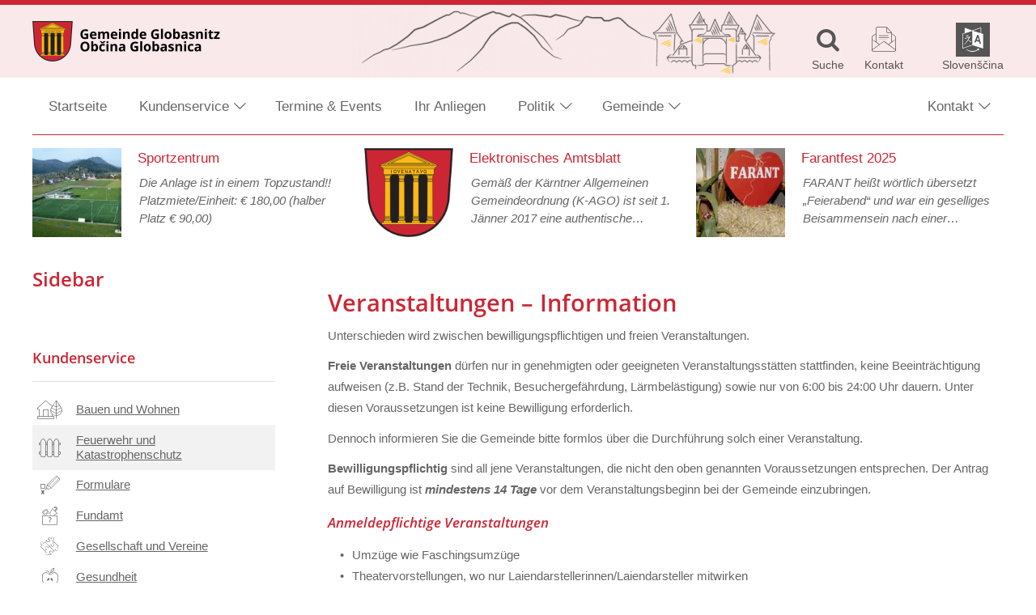

--- FILE ---
content_type: text/html; charset=UTF-8
request_url: https://www.globasnitz.at/kundenservice/feuerwehr-und-katastrophenschutz/veranstaltungen-bewilligung/veranstaltungen-information/
body_size: 17947
content:
<!DOCTYPE html><html lang="de-DE"><head><meta charset="UTF-8"><meta name="viewport" content="width=device-width, initial-scale=1"><meta http-equiv="X-UA-Compatible" content="IE=edge"><link media="all" href="https://www.globasnitz.at/wp-content/cache/autoptimize/css/autoptimize_577f500d6eb8a2151b7200e7cb76b9d6.css" rel="stylesheet"><link media="print" href="https://www.globasnitz.at/wp-content/cache/autoptimize/css/autoptimize_5b3af53d55972353dcc36faf3d96ee4a.css" rel="stylesheet"><title>Veranstaltungen - Information &#8211; Gemeinde Globasnitz</title><meta name='robots' content='max-image-preview:large' /><style>img:is([sizes="auto" i], [sizes^="auto," i]) { contain-intrinsic-size: 3000px 1500px }</style><link rel="alternate" hreflang="de" href="https://www.globasnitz.at/kundenservice/feuerwehr-und-katastrophenschutz/veranstaltungen-bewilligung/veranstaltungen-information/" /><link rel="alternate" hreflang="x-default" href="https://www.globasnitz.at/kundenservice/feuerwehr-und-katastrophenschutz/veranstaltungen-bewilligung/veranstaltungen-information/" /><link rel="preload" href="https://www.globasnitz.at/wp-content/themes/pixelcube/fonts/fontello/font/custom-icons.woff2?52664098" as="font" type="font/woff2" crossorigin="anonymous"><link rel="preload" href="https://www.globasnitz.at/wp-content/themes/awc/fonts/fontello/font/awc-icons.woff2?11151011" as="font" type="font/woff2" crossorigin="anonymous"><link rel="preload" href="/wp-content/themes/pixelcube/fonts/Open%20Sans/font_files/open-sans-v18-latin-ext-regular.woff2" as="font" type="font/woff2" crossorigin="anonymous"><link rel="preload" href="/wp-content/themes/pixelcube/fonts/Open%20Sans/font_files/open-sans-v18-latin-ext-italic.woff2" as="font" type="font/woff2" crossorigin="anonymous"><link rel="preload" href="/wp-content/themes/pixelcube/fonts/Open%20Sans/font_files/open-sans-v18-latin-ext-700.woff2" as="font" type="font/woff2" crossorigin="anonymous"><link rel="preload" href="/wp-content/themes/pixelcube/fonts/Open%20Sans/font_files/open-sans-v18-latin-ext-700italic.woff2" as="font" type="font/woff2" crossorigin="anonymous"><link rel="preload" href="/wp-content/themes/pixelcube/fonts/Open%20Sans/font_files/open-sans-v18-latin-ext-600.woff2" as="font" type="font/woff2" crossorigin="anonymous"><link rel="preload" href="/wp-content/themes/pixelcube/fonts/Open%20Sans/font_files/open-sans-v18-latin-ext-600italic.woff2" as="font" type="font/woff2" crossorigin="anonymous"> <script type="text/javascript" src="https://www.globasnitz.at/wp-content/cache/autoptimize/js/autoptimize_single_318f7433b4abca501a09d66e62000c1c.js?ver=1766418641" id="customtheme-assets-downloader-js"></script> <script type="text/javascript" src="https://www.globasnitz.at/wp-includes/js/jquery/jquery.min.js?ver=3.7.1" id="jquery-core-js"></script> <script type="text/javascript" id="customtheme-navigation-mobile-js-extra">var customthemeNavigationSettings = {"expandButtonTitle":"zeige\/verstecke Unterpunkte"};</script> <script type="text/javascript" id="customtheme-external-links-js-extra">var customthemeExternalLinksSettings = {"exceptions":[],"additionalLinkText":" (\u00d6ffnet in neuem Fenster)"};</script> <script type="text/javascript" id="customtheme-image-credits-js-extra">var string_translations = {"credits":"Bildrechte: ","icon_class":"custom-icon-copyright","add_to_alt":"1"};</script> <script type="text/javascript" id="customtheme-lightbox-fancybox-lib-main-js-extra">var customthemeLightboxFancyboxTranslations = {"buttonClose":"Bild-Popup schlie\u00dfen","buttonNext":"Zeige n\u00e4chstes Bild","ButtonPrevious":"Zeige vorheriges Bild"};</script> <script type="text/javascript" id="customtheme-lightbox-fancybox-main-js-extra">var customthemeLightboxSettings = {"title":"none","imageCredits":"yes","fullscreenBreakpoint":"640","cyclic":"on"};</script> <script type="text/javascript" id="customtheme-stickytableheader-js-extra">var customthemeStickytableheaderSettings = {"disableWhenHavingOneOfTheseParents":".woocommerce-cart-form, .woocommerce .variations_form"};</script> <script type="text/javascript" id="customtheme-mapbox-js-extra">var mapboxSettings = {"language":"de","accessToken":"pk.eyJ1IjoicHVibGljcGl4ZWwiLCJhIjoiY2pzMXp1cWYwMXQ1bjQ0dGZzYTJ6Y3B1YiJ9.ZQgSPwrkW9O5c8hk4TNJDg","streets":"Stra\u00dfen","satellite":"Satellit","hybrid":"Hybrid","outdoors":"Outdoor","custom":"Eigene","styleButtonLabel":"Kartendarstellung","AttributionControlToggleAttribution":"Zuordnung umschalten","FullscreenControlEnter":"Vollbild \u00f6ffnen","FullscreenControlExit":"Vollbild schlie\u00dfen","GeolocateControlFindMyLocation":"Meine Position anzeigen","GeolocateControlLocationNotAvailable":"Position nicht verf\u00fcgbar","MapTitle":"Karte","NavigationControlResetBearing":"Ausrichtung zur\u00fccksetzen","NavigationControlZoomIn":"Vergr\u00f6\u00dfern","NavigationControlZoomOut":"Verkleinern","ScrollZoomBlockerCtrlMessage":"Strg + Scrollen um die Karte zu zoomen.","ScrollZoomBlockerCmdMessage":"\u2318-Taste + Scrollen um die Karte zu zoomen.","TouchPanBlockerMessage":"Verschieben der Karte mit zwei Fingern."};</script> <script type="text/javascript" id="customtheme-infoscreen-js-extra">var infoscreenSettings = {"ajaxUrl":"https:\/\/www.globasnitz.at\/wp-admin\/admin-ajax.php"};</script> <script type="text/javascript" id="customtheme-buergerradar-js-extra">var BuergerradarSettings = {"imagesDirectoryUri":"https:\/\/www.globasnitz.at\/wp-content\/themes\/awc\/functions\/buergerradar\/images\/","translationNoPhotosAddedYet":"Noch keine Fotos eingef\u00fcgt.","translationClickHereToInsert":"Hier klicken zum Einf\u00fcgen.","translationPicturesAreBeingReduced":"Bilder werden verkleinert..."};</script> <link rel="https://api.w.org/" href="https://www.globasnitz.at/wp-json/" /><link rel="alternate" title="JSON" type="application/json" href="https://www.globasnitz.at/wp-json/wp/v2/pages/11466" /><link rel="EditURI" type="application/rsd+xml" title="RSD" href="https://www.globasnitz.at/xmlrpc.php?rsd" /><meta name="generator" content="WordPress 6.8.3" /><link rel="canonical" href="https://www.globasnitz.at/kundenservice/feuerwehr-und-katastrophenschutz/veranstaltungen-bewilligung/veranstaltungen-information/" /><link rel='shortlink' href='https://www.globasnitz.at/?p=11466' /><link rel="alternate" title="oEmbed (JSON)" type="application/json+oembed" href="https://www.globasnitz.at/wp-json/oembed/1.0/embed?url=https%3A%2F%2Fwww.globasnitz.at%2Fkundenservice%2Ffeuerwehr-und-katastrophenschutz%2Fveranstaltungen-bewilligung%2Fveranstaltungen-information%2F" /><link rel="alternate" title="oEmbed (XML)" type="text/xml+oembed" href="https://www.globasnitz.at/wp-json/oembed/1.0/embed?url=https%3A%2F%2Fwww.globasnitz.at%2Fkundenservice%2Ffeuerwehr-und-katastrophenschutz%2Fveranstaltungen-bewilligung%2Fveranstaltungen-information%2F&#038;format=xml" /><meta name="generator" content="WPML ver:4.7.6 stt:3,47;" /><link rel="alternate" type="application/rss+xml" title="Veranstaltungen RSS-Feed" href="https://www.globasnitz.at/feed/veranstaltungen?pretty=0&amp;max_days=0&amp;max_count=0" /><link rel="alternate" type="application/rss+xml" title="Aktuelles RSS-Feed" href="https://www.globasnitz.at/feed/aktuelles?pretty=0&amp;max_age=0&amp;max_count=0" /><link rel="alternate" type="application/rss+xml" title="Amtstafel RSS-Feed" href="https://www.globasnitz.at/feed/amtstafel" /><link rel="alternate" type="application/rss+xml" title="Gemeindezeitung RSS-Feed" href="https://www.globasnitz.at/feed/gemeindezeitung?max_count=0" /><meta property="og:ttl" content="345600" /><meta property="og:url" content="https://www.globasnitz.at/kundenservice/feuerwehr-und-katastrophenschutz/veranstaltungen-bewilligung/veranstaltungen-information/" /><meta property="og:title" content="Veranstaltungen &#8211; Information" /><meta property="og:description" content="Unterschieden wird zwischen bewilligungspflichtigen und freien Veranstaltungen. Freie Veranstaltungen dürfen nur in genehmigten oder geeigneten Veranstaltungsstätten stattfinden&hellip;" /><meta name="description" content="Unterschieden wird zwischen bewilligungspflichtigen und freien Veranstaltungen. Freie Veranstaltungen dürfen nur in genehmigten oder geeigneten Veranstalt&hellip;" /><link rel="icon" href="https://www.globasnitz.at/wp-content/uploads/2019/02/wappen-at-globasnitz-32x32.png" sizes="32x32" /><link rel="icon" href="https://www.globasnitz.at/wp-content/uploads/2019/02/wappen-at-globasnitz-192x192.png" sizes="192x192" /><link rel="apple-touch-icon" href="https://www.globasnitz.at/wp-content/uploads/2019/02/wappen-at-globasnitz-180x180.png" /><meta name="msapplication-TileImage" content="https://www.globasnitz.at/wp-content/uploads/2019/02/wappen-at-globasnitz-270x270.png" /><link rel="stylesheet" href="https://www.globasnitz.at/wp-content/plugins/pp-cookie-banner/CookieBannerWithContentBlocker/main.css?1753775472" /><style>body #pp-cookie-banner-container-inner {--ppcb-color-checkbox-checked: #007200;}body #pp-cookie-banner-container-inner {--ppcb-color-checkbox-check-text: #ffffff;}body #pp-cookie-banner-container-inner {--ppcb-color-text: #444444;}body #pp-cookie-banner-container-inner {--ppcb-color-buttons: #007200;}body #pp-cookie-banner-container-inner {--ppcb-color-buttons-text: #ffffff;}body #pp-cookie-banner-container-inner {--ppcb-color-links: #444444;}body #pp-cookie-banner-container-inner {--ppcb-font-size: 15px;}</style></head><body class="wp-singular page-template-default page page-id-11466 page-child parent-pageid-11459 wp-theme-pixelcube wp-child-theme-awc site-header-banner-size-content"><div class="internal-page-navigation skip-links-navigation" role="navigation" aria-label="Seitenbereiche"><ul><li><a href="#primary">Zum Inhalt springen</a></li><li><a href="#site-footer-block">Zum Fuß der Seite springen</a></li></ul></div><div id="header-for-print"><p><strong style="font-size: 2em;">Gemeinde Globasnitz</strong><br /> Globasnitz 111 | 9142 Globasnitz | +43-4230-310 | globasnitz@ktn.gv.at | www.globasnitz.at<br /> <span style="font-family: monospace;">https://www.globasnitz.at/?p=11466</span></p></div><header class="site-header"><div class="site-header-top-container site-header-banner-size-content"><div class="site-header-top-1"><div class="content-container-width-limiter"><div class="site-header-logo header-logo-size-header_logo"> <a href="https://www.globasnitz.at/" rel="home"><img width="232" height="50" src="https://www.globasnitz.at/wp-content/uploads/2019/02/wappen_mit_text-232x50.png?ver=20200219101159" class="big no-image-credits" alt="Gemeinde Globasnitz" decoding="async" srcset="https://www.globasnitz.at/wp-content/uploads/2019/02/wappen_mit_text-232x50.png?ver=20200219101159 232w, https://www.globasnitz.at/wp-content/uploads/2019/02/wappen_mit_text-300x65.png?ver=20200219101159 300w, https://www.globasnitz.at/wp-content/uploads/2019/02/wappen_mit_text-768x165.png?ver=20200219101159 768w, https://www.globasnitz.at/wp-content/uploads/2019/02/wappen_mit_text-1024x220.png?ver=20200219101159 1024w, https://www.globasnitz.at/wp-content/uploads/2019/02/wappen_mit_text-1536x330.png?ver=20200219101159 1536w, https://www.globasnitz.at/wp-content/uploads/2019/02/wappen_mit_text-320x69.png?ver=20200219101159 320w, https://www.globasnitz.at/wp-content/uploads/2019/02/wappen_mit_text-150x32.png?ver=20200219101159 150w, https://www.globasnitz.at/wp-content/uploads/2019/02/wappen_mit_text-200x43.png?ver=20200219101159 200w, https://www.globasnitz.at/wp-content/uploads/2019/02/wappen_mit_text-250x54.png?ver=20200219101159 250w, https://www.globasnitz.at/wp-content/uploads/2019/02/wappen_mit_text-350x75.png?ver=20200219101159 350w, https://www.globasnitz.at/wp-content/uploads/2019/02/wappen_mit_text-400x86.png?ver=20200219101159 400w, https://www.globasnitz.at/wp-content/uploads/2019/02/wappen_mit_text-600x129.png?ver=20200219101159 600w, https://www.globasnitz.at/wp-content/uploads/2019/02/wappen_mit_text-1200x258.png?ver=20200219101159 1200w, https://www.globasnitz.at/wp-content/uploads/2019/02/wappen_mit_text-412x89.png?ver=20200219101159 412w, https://www.globasnitz.at/wp-content/uploads/2019/02/wappen_mit_text-372x80.png?ver=20200219101159 372w, https://www.globasnitz.at/wp-content/uploads/2019/02/wappen_mit_text-405x87.png?ver=20200219101159 405w, https://www.globasnitz.at/wp-content/uploads/2019/02/wappen_mit_text-645x139.png?ver=20200219101159 645w, https://www.globasnitz.at/wp-content/uploads/2019/02/wappen_mit_text.png?ver=20200219101159 1920w" sizes="(max-width:1000px) calc(50px * 4.64), calc(50px * 4.64)" loading="lazy" data-fancybox-title="wappen_mit_text" data-fancybox-alt="" data-fancybox-caption="" data-fancybox-srcset="https://www.globasnitz.at/wp-content/uploads/2019/02/wappen_mit_text-300x65.png 300w, https://www.globasnitz.at/wp-content/uploads/2019/02/wappen_mit_text-768x165.png 768w, https://www.globasnitz.at/wp-content/uploads/2019/02/wappen_mit_text-1024x220.png 1024w, https://www.globasnitz.at/wp-content/uploads/2019/02/wappen_mit_text-1536x330.png 1536w, https://www.globasnitz.at/wp-content/uploads/2019/02/wappen_mit_text-320x69.png 320w, https://www.globasnitz.at/wp-content/uploads/2019/02/wappen_mit_text-150x32.png 150w, https://www.globasnitz.at/wp-content/uploads/2019/02/wappen_mit_text-200x43.png 200w, https://www.globasnitz.at/wp-content/uploads/2019/02/wappen_mit_text-250x54.png 250w, https://www.globasnitz.at/wp-content/uploads/2019/02/wappen_mit_text-350x75.png 350w, https://www.globasnitz.at/wp-content/uploads/2019/02/wappen_mit_text-400x86.png 400w, https://www.globasnitz.at/wp-content/uploads/2019/02/wappen_mit_text-600x129.png 600w, https://www.globasnitz.at/wp-content/uploads/2019/02/wappen_mit_text-1200x258.png 1200w, https://www.globasnitz.at/wp-content/uploads/2019/02/wappen_mit_text-412x89.png 412w, https://www.globasnitz.at/wp-content/uploads/2019/02/wappen_mit_text-232x50.png 232w, https://www.globasnitz.at/wp-content/uploads/2019/02/wappen_mit_text-372x80.png 372w, https://www.globasnitz.at/wp-content/uploads/2019/02/wappen_mit_text-405x87.png 405w, https://www.globasnitz.at/wp-content/uploads/2019/02/wappen_mit_text-645x139.png 645w, https://www.globasnitz.at/wp-content/uploads/2019/02/wappen_mit_text.png 1920w" /><img width="232" height="50" src="https://www.globasnitz.at/wp-content/uploads/2019/02/wappen_mit_text-232x50.png?ver=20200219101159" class="small no-image-credits" alt="Gemeinde Globasnitz" decoding="async" srcset="https://www.globasnitz.at/wp-content/uploads/2019/02/wappen_mit_text-232x50.png?ver=20200219101159 232w, https://www.globasnitz.at/wp-content/uploads/2019/02/wappen_mit_text-300x65.png?ver=20200219101159 300w, https://www.globasnitz.at/wp-content/uploads/2019/02/wappen_mit_text-768x165.png?ver=20200219101159 768w, https://www.globasnitz.at/wp-content/uploads/2019/02/wappen_mit_text-1024x220.png?ver=20200219101159 1024w, https://www.globasnitz.at/wp-content/uploads/2019/02/wappen_mit_text-1536x330.png?ver=20200219101159 1536w, https://www.globasnitz.at/wp-content/uploads/2019/02/wappen_mit_text-320x69.png?ver=20200219101159 320w, https://www.globasnitz.at/wp-content/uploads/2019/02/wappen_mit_text-150x32.png?ver=20200219101159 150w, https://www.globasnitz.at/wp-content/uploads/2019/02/wappen_mit_text-200x43.png?ver=20200219101159 200w, https://www.globasnitz.at/wp-content/uploads/2019/02/wappen_mit_text-250x54.png?ver=20200219101159 250w, https://www.globasnitz.at/wp-content/uploads/2019/02/wappen_mit_text-350x75.png?ver=20200219101159 350w, https://www.globasnitz.at/wp-content/uploads/2019/02/wappen_mit_text-400x86.png?ver=20200219101159 400w, https://www.globasnitz.at/wp-content/uploads/2019/02/wappen_mit_text-600x129.png?ver=20200219101159 600w, https://www.globasnitz.at/wp-content/uploads/2019/02/wappen_mit_text-1200x258.png?ver=20200219101159 1200w, https://www.globasnitz.at/wp-content/uploads/2019/02/wappen_mit_text-412x89.png?ver=20200219101159 412w, https://www.globasnitz.at/wp-content/uploads/2019/02/wappen_mit_text-372x80.png?ver=20200219101159 372w, https://www.globasnitz.at/wp-content/uploads/2019/02/wappen_mit_text-405x87.png?ver=20200219101159 405w, https://www.globasnitz.at/wp-content/uploads/2019/02/wappen_mit_text-645x139.png?ver=20200219101159 645w, https://www.globasnitz.at/wp-content/uploads/2019/02/wappen_mit_text.png?ver=20200219101159 1920w" sizes="(max-width:1000px) calc(50px * 4.64), calc(50px * 4.64)" loading="lazy" data-fancybox-title="wappen_mit_text" data-fancybox-alt="" data-fancybox-caption="" data-fancybox-srcset="https://www.globasnitz.at/wp-content/uploads/2019/02/wappen_mit_text-300x65.png 300w, https://www.globasnitz.at/wp-content/uploads/2019/02/wappen_mit_text-768x165.png 768w, https://www.globasnitz.at/wp-content/uploads/2019/02/wappen_mit_text-1024x220.png 1024w, https://www.globasnitz.at/wp-content/uploads/2019/02/wappen_mit_text-1536x330.png 1536w, https://www.globasnitz.at/wp-content/uploads/2019/02/wappen_mit_text-320x69.png 320w, https://www.globasnitz.at/wp-content/uploads/2019/02/wappen_mit_text-150x32.png 150w, https://www.globasnitz.at/wp-content/uploads/2019/02/wappen_mit_text-200x43.png 200w, https://www.globasnitz.at/wp-content/uploads/2019/02/wappen_mit_text-250x54.png 250w, https://www.globasnitz.at/wp-content/uploads/2019/02/wappen_mit_text-350x75.png 350w, https://www.globasnitz.at/wp-content/uploads/2019/02/wappen_mit_text-400x86.png 400w, https://www.globasnitz.at/wp-content/uploads/2019/02/wappen_mit_text-600x129.png 600w, https://www.globasnitz.at/wp-content/uploads/2019/02/wappen_mit_text-1200x258.png 1200w, https://www.globasnitz.at/wp-content/uploads/2019/02/wappen_mit_text-412x89.png 412w, https://www.globasnitz.at/wp-content/uploads/2019/02/wappen_mit_text-232x50.png 232w, https://www.globasnitz.at/wp-content/uploads/2019/02/wappen_mit_text-372x80.png 372w, https://www.globasnitz.at/wp-content/uploads/2019/02/wappen_mit_text-405x87.png 405w, https://www.globasnitz.at/wp-content/uploads/2019/02/wappen_mit_text-645x139.png 645w, https://www.globasnitz.at/wp-content/uploads/2019/02/wappen_mit_text.png 1920w" /></a></div><div class="site-header-icons"><div class="header-slogan-container type-big"><a href="/" target=""><img width="533" height="90" src="https://www.globasnitz.at/wp-content/uploads/2019/02/globasnitz-slogan-533x90.png?ver=20190212175617" class="attachment-header_slogan_big size-header_slogan_big" alt="Gemeinde Globasnitz" decoding="async" loading="lazy" srcset="https://www.globasnitz.at/wp-content/uploads/2019/02/globasnitz-slogan-533x90.png?ver=20190212175617 533w, https://www.globasnitz.at/wp-content/uploads/2019/02/globasnitz-slogan-300x51.png?ver=20190212175617 300w, https://www.globasnitz.at/wp-content/uploads/2019/02/globasnitz-slogan-296x50.png?ver=20190212175617 296w, https://www.globasnitz.at/wp-content/uploads/2019/02/globasnitz-slogan-473x80.png?ver=20190212175617 473w, https://www.globasnitz.at/wp-content/uploads/2019/02/globasnitz-slogan-414x70.png?ver=20190212175617 414w, https://www.globasnitz.at/wp-content/uploads/2019/02/globasnitz-slogan-150x25.png?ver=20190212175617 150w, https://www.globasnitz.at/wp-content/uploads/2019/02/globasnitz-slogan-200x34.png?ver=20190212175617 200w, https://www.globasnitz.at/wp-content/uploads/2019/02/globasnitz-slogan-250x42.png?ver=20190212175617 250w, https://www.globasnitz.at/wp-content/uploads/2019/02/globasnitz-slogan-350x59.png?ver=20190212175617 350w, https://www.globasnitz.at/wp-content/uploads/2019/02/globasnitz-slogan-400x68.png?ver=20190212175617 400w, https://www.globasnitz.at/wp-content/uploads/2019/02/globasnitz-slogan-600x101.png?ver=20190212175617 600w, https://www.globasnitz.at/wp-content/uploads/2019/02/globasnitz-slogan-320x54.png?ver=20190212175617 320w, https://www.globasnitz.at/wp-content/uploads/2019/02/globasnitz-slogan-405x68.png?ver=20190212175617 405w, https://www.globasnitz.at/wp-content/uploads/2019/02/globasnitz-slogan-645x109.png?ver=20190212175617 645w, https://www.globasnitz.at/wp-content/uploads/2019/02/globasnitz-slogan-29x5.png?ver=20190212175617 29w, https://www.globasnitz.at/wp-content/uploads/2019/02/globasnitz-slogan.png?ver=20190212175617 710w, https://www.globasnitz.at/wp-content/uploads/2019/02/globasnitz-slogan-412x70.png?ver=20190212175617 412w" sizes="auto, (max-width: 533px) 100vw, 533px" data-fancybox-title="globasnitz-slogan" data-fancybox-alt="" data-fancybox-caption="" data-fancybox-srcset="https://www.globasnitz.at/wp-content/uploads/2019/02/globasnitz-slogan-300x51.png 300w, https://www.globasnitz.at/wp-content/uploads/2019/02/globasnitz-slogan-296x50.png 296w, https://www.globasnitz.at/wp-content/uploads/2019/02/globasnitz-slogan-473x80.png 473w, https://www.globasnitz.at/wp-content/uploads/2019/02/globasnitz-slogan-414x70.png 414w, https://www.globasnitz.at/wp-content/uploads/2019/02/globasnitz-slogan-533x90.png 533w, https://www.globasnitz.at/wp-content/uploads/2019/02/globasnitz-slogan-150x25.png 150w, https://www.globasnitz.at/wp-content/uploads/2019/02/globasnitz-slogan-200x34.png 200w, https://www.globasnitz.at/wp-content/uploads/2019/02/globasnitz-slogan-250x42.png 250w, https://www.globasnitz.at/wp-content/uploads/2019/02/globasnitz-slogan-350x59.png 350w, https://www.globasnitz.at/wp-content/uploads/2019/02/globasnitz-slogan-400x68.png 400w, https://www.globasnitz.at/wp-content/uploads/2019/02/globasnitz-slogan-600x101.png 600w, https://www.globasnitz.at/wp-content/uploads/2019/02/globasnitz-slogan-320x54.png 320w, https://www.globasnitz.at/wp-content/uploads/2019/02/globasnitz-slogan-405x68.png 405w, https://www.globasnitz.at/wp-content/uploads/2019/02/globasnitz-slogan-645x109.png 645w, https://www.globasnitz.at/wp-content/uploads/2019/02/globasnitz-slogan-29x5.png 29w, https://www.globasnitz.at/wp-content/uploads/2019/02/globasnitz-slogan.png 710w, https://www.globasnitz.at/wp-content/uploads/2019/02/globasnitz-slogan-412x70.png 412w" /></a></div><a class="icon-container desktop-only" href="/?s="> <i class="icon custom-icon custom-icon-suche" aria-hidden="true"></i> <span class="title">Suche</span> </a> <a class="icon-container" href="/kontakt/"> <i class="icon custom-icon awc-icon-kontakt" aria-hidden="true"></i> <span class="title">Kontakt</span> </a> <a class="icon-container desktop-only with-background" style="margin-left: 3em;" href="https://www.globasnitz.at/?lang=sl" lang="sl" hreflang="sl"> <i class="icon custom-icon custom-icon-language" aria-hidden="true"></i> <span class="title">Slovenščina</span> </a> <a class="icon-container mobile-only align-right with-background" style="" href="https://www.globasnitz.at/?lang=sl" lang="sl" hreflang="sl"> <i class="icon custom-icon custom-icon-language" aria-hidden="true"></i> <span class="title">Slovenščina</span> </a></div> <a class="mobile-menu-trigger" href="#" title="zeige Hauptnavigation"><span>Menü</span></a></div></div><div class="site-header-top-2"><div class="content-container-width-limiter"><div class="site-header-navigation"><nav class="main"><div class="nav-container"><div class="mobile-navigation-header"><div class="mobile-navigation-header-top-container"><div class="site-header-icons"><div class="header-slogan-container type-big"><a href="/" target=""><img width="533" height="90" src="https://www.globasnitz.at/wp-content/uploads/2019/02/globasnitz-slogan-533x90.png?ver=20190212175617" class="attachment-header_slogan_big size-header_slogan_big" alt="Gemeinde Globasnitz" decoding="async" loading="lazy" srcset="https://www.globasnitz.at/wp-content/uploads/2019/02/globasnitz-slogan-533x90.png?ver=20190212175617 533w, https://www.globasnitz.at/wp-content/uploads/2019/02/globasnitz-slogan-300x51.png?ver=20190212175617 300w, https://www.globasnitz.at/wp-content/uploads/2019/02/globasnitz-slogan-296x50.png?ver=20190212175617 296w, https://www.globasnitz.at/wp-content/uploads/2019/02/globasnitz-slogan-473x80.png?ver=20190212175617 473w, https://www.globasnitz.at/wp-content/uploads/2019/02/globasnitz-slogan-414x70.png?ver=20190212175617 414w, https://www.globasnitz.at/wp-content/uploads/2019/02/globasnitz-slogan-150x25.png?ver=20190212175617 150w, https://www.globasnitz.at/wp-content/uploads/2019/02/globasnitz-slogan-200x34.png?ver=20190212175617 200w, https://www.globasnitz.at/wp-content/uploads/2019/02/globasnitz-slogan-250x42.png?ver=20190212175617 250w, https://www.globasnitz.at/wp-content/uploads/2019/02/globasnitz-slogan-350x59.png?ver=20190212175617 350w, https://www.globasnitz.at/wp-content/uploads/2019/02/globasnitz-slogan-400x68.png?ver=20190212175617 400w, https://www.globasnitz.at/wp-content/uploads/2019/02/globasnitz-slogan-600x101.png?ver=20190212175617 600w, https://www.globasnitz.at/wp-content/uploads/2019/02/globasnitz-slogan-320x54.png?ver=20190212175617 320w, https://www.globasnitz.at/wp-content/uploads/2019/02/globasnitz-slogan-405x68.png?ver=20190212175617 405w, https://www.globasnitz.at/wp-content/uploads/2019/02/globasnitz-slogan-645x109.png?ver=20190212175617 645w, https://www.globasnitz.at/wp-content/uploads/2019/02/globasnitz-slogan-29x5.png?ver=20190212175617 29w, https://www.globasnitz.at/wp-content/uploads/2019/02/globasnitz-slogan.png?ver=20190212175617 710w, https://www.globasnitz.at/wp-content/uploads/2019/02/globasnitz-slogan-412x70.png?ver=20190212175617 412w" sizes="auto, (max-width: 533px) 100vw, 533px" data-fancybox-title="globasnitz-slogan" data-fancybox-alt="" data-fancybox-caption="" data-fancybox-srcset="https://www.globasnitz.at/wp-content/uploads/2019/02/globasnitz-slogan-300x51.png 300w, https://www.globasnitz.at/wp-content/uploads/2019/02/globasnitz-slogan-296x50.png 296w, https://www.globasnitz.at/wp-content/uploads/2019/02/globasnitz-slogan-473x80.png 473w, https://www.globasnitz.at/wp-content/uploads/2019/02/globasnitz-slogan-414x70.png 414w, https://www.globasnitz.at/wp-content/uploads/2019/02/globasnitz-slogan-533x90.png 533w, https://www.globasnitz.at/wp-content/uploads/2019/02/globasnitz-slogan-150x25.png 150w, https://www.globasnitz.at/wp-content/uploads/2019/02/globasnitz-slogan-200x34.png 200w, https://www.globasnitz.at/wp-content/uploads/2019/02/globasnitz-slogan-250x42.png 250w, https://www.globasnitz.at/wp-content/uploads/2019/02/globasnitz-slogan-350x59.png 350w, https://www.globasnitz.at/wp-content/uploads/2019/02/globasnitz-slogan-400x68.png 400w, https://www.globasnitz.at/wp-content/uploads/2019/02/globasnitz-slogan-600x101.png 600w, https://www.globasnitz.at/wp-content/uploads/2019/02/globasnitz-slogan-320x54.png 320w, https://www.globasnitz.at/wp-content/uploads/2019/02/globasnitz-slogan-405x68.png 405w, https://www.globasnitz.at/wp-content/uploads/2019/02/globasnitz-slogan-645x109.png 645w, https://www.globasnitz.at/wp-content/uploads/2019/02/globasnitz-slogan-29x5.png 29w, https://www.globasnitz.at/wp-content/uploads/2019/02/globasnitz-slogan.png 710w, https://www.globasnitz.at/wp-content/uploads/2019/02/globasnitz-slogan-412x70.png 412w" /></a></div><a class="icon-container desktop-only" href="/?s="> <i class="icon custom-icon custom-icon-suche" aria-hidden="true"></i> <span class="title">Suche</span> </a> <a class="icon-container" href="/kontakt/"> <i class="icon custom-icon awc-icon-kontakt" aria-hidden="true"></i> <span class="title">Kontakt</span> </a> <a class="icon-container desktop-only with-background" style="margin-left: 3em;" href="https://www.globasnitz.at/?lang=sl" lang="sl" hreflang="sl"> <i class="icon custom-icon custom-icon-language" aria-hidden="true"></i> <span class="title">Slovenščina</span> </a> <a class="icon-container mobile-only align-right with-background" style="" href="https://www.globasnitz.at/?lang=sl" lang="sl" hreflang="sl"> <i class="icon custom-icon custom-icon-language" aria-hidden="true"></i> <span class="title">Slovenščina</span> </a></div> <a class="mobile-menu-trigger-close" title="Navigationsmenü schließen" href="#"><span>&#xE84A;</span></a></div><div id="search-form-container-1" class="search-form-container"><form role="search" method="get" id="search-form-1" class="search-form" action="https://www.globasnitz.at"><label for="search-form-input-1"><span class="screen-reader-text">Suche nach:</span></label><input type="search" class="search-field search-form-input" id="search-form-input-1" size="1" value="" name="s" placeholder="Suche …" required/><input id="search-form-submit-1" class="search-submit search-form-submit" value="&#xe850" title="Suche starten" type="submit"/><input type='hidden' name='lang' value='de' /></form></div></div><div class="menu-hauptmenue-container"><ul id="menu-hauptmenue" class="nav-menu nav-menu-header-main"><li id="menu-item-14" class="menu-item menu-item-type-post_type menu-item-object-page menu-item-home menu-item-has-children-0 menu-item-14"><a href="https://www.globasnitz.at/">Startseite</a></li><li id="menu-item-9878" class="flex-column menu-item menu-item-type-post_type menu-item-object-page current-page-ancestor menu-item-has-children menu-item-has-children-2 menu-item-9878"><a href="https://www.globasnitz.at/kundenservice/">Kundenservice</a><ul class="sub-menu"><li class="desktop-only menu-item menu-item-type-custom menu-item-object-customtheme-kundenservice-search menu-item-has-children-0 menu-item-18 kundenservice kundenservice-search"><div class=""><div id="search-form-container-2" class="search-form-container"><form role="search" method="get" id="search-form-2" class="search-form" action="https://www.globasnitz.at"><label for="search-form-input-2"><span class="screen-reader-text">Suche nach:</span></label><input type="search" class="search-field search-form-input" id="search-form-input-2" size="1" value="" name="s" placeholder="Suche …" required/><input id="search-form-submit-2" class="search-submit search-form-submit" value="&#xe850" title="Suche starten" type="submit"/><input type='hidden' name='lang' value='de' /></form></div></div><li class="menu-item menu-item-type-custom menu-item-object-customtheme-kundenservice-main-pages menu-item-has-children-0 menu-item-20 kundenservice kundenservice-main-pages"><ul class="sub-menu kundenservice-main-pages"><li class="menu-item"><a href="https://www.globasnitz.at/kundenservice/bauen-und-wohnen/"><i class="kundenservice-icon awc-icon-service-bauen-und-wohnen"></i><span class="title">Bauen und Wohnen</span></a></li><li class="menu-item current-menu-ancestor current_page_ancestor"><a href="https://www.globasnitz.at/kundenservice/feuerwehr-und-katastrophenschutz/"><i class="kundenservice-icon awc-icon-service-sicherheit-und-ordnung"></i><span class="title">Feuerwehr und Katastrophenschutz</span></a></li><li class="menu-item"><a href="https://www.globasnitz.at/kundenservice/formulare/"><i class="kundenservice-icon awc-icon-service-wahlen-und-direkte-demokratie"></i><span class="title">Formulare</span></a></li><li class="menu-item"><a href="https://www.globasnitz.at/kundenservice/fundamt/"><i class="kundenservice-icon awc-icon-service-fundamt"></i><span class="title">Fundamt</span></a></li><li class="menu-item"><a href="https://www.globasnitz.at/kundenservice/gesellschaft-und-vereine/"><i class="kundenservice-icon awc-icon-service-gesellschaft-und-soziales"></i><span class="title">Gesellschaft und Vereine</span></a></li><li class="menu-item"><a href="https://www.globasnitz.at/kundenservice/gesundheit/"><i class="kundenservice-icon awc-icon-service-gesundheit"></i><span class="title">Gesundheit</span></a></li><li class="menu-item"><a href="https://www.globasnitz.at/kundenservice/kinderbetreuung-und-schulen/"><i class="kundenservice-icon awc-icon-service-bildung-und-schulen"></i><span class="title">Kinderbetreuung und Schulen</span></a></li><li class="menu-item"><a href="https://www.globasnitz.at/kundenservice/kirche-und-religion/"><i class="kundenservice-icon awc-icon-service-kirche-und-religion"></i><span class="title">Kirche und Religion</span></a></li><li class="menu-item"><a href="https://www.globasnitz.at/kundenservice/land-und-forstwirtschaft/"><i class="kundenservice-icon awc-icon-service-land-und-forstwirtschaft"></i><span class="title">Land - und Forstwirtschaft</span></a></li><li class="menu-item"><a href="https://www.globasnitz.at/kundenservice/sport-und-freizeit/"><i class="kundenservice-icon awc-icon-service-sport-und-freizeit"></i><span class="title">Sport und Freizeit</span></a></li><li class="menu-item"><a href="https://www.globasnitz.at/kundenservice/sprechtage-rechtsberatung-und-sonstige/"><i class="kundenservice-icon awc-icon-service-sprechtage-rechtsberatung-und-sonstiges"></i><span class="title">Sprechtage, Rechtsberatung und sonstige</span></a></li><li class="menu-item"><a href="https://www.globasnitz.at/kundenservice/standesamt-meldewesen-und-wahlen/"><i class="kundenservice-icon awc-icon-service-zur-person"></i><span class="title">Standesamt, Meldewesen und Wahlen</span></a></li><li class="menu-item"><a href="https://www.globasnitz.at/kundenservice/was-kostet-wie-viel/"><i class="kundenservice-icon awc-icon-service-steuern-und-abgaben"></i><span class="title">Was kostet wie viel?</span></a></li><li class="menu-item"><a href="https://www.globasnitz.at/kundenservice/wasser-abwasser-muellabfuhr/"><i class="kundenservice-icon awc-icon-service-saubere-umwelt"></i><span class="title">Wasser, Abwasser, Müllabfuhr</span></a></li><li class="menu-item"><a href="https://www.globasnitz.at/kundenservice/wirtschaft-und-tourismus/"><i class="kundenservice-icon awc-icon-service-wirtschaft-und-tourismus"></i><span class="title">Wirtschaft und Tourismus</span></a></li><li class="placeholder" aria-hidden="true"></li></ul></ul></li><li id="menu-item-1065" class="menu-item menu-item-type-post_type_archive menu-item-object-veranstaltungen menu-item-has-children-0 menu-item-1065"><a href="https://www.globasnitz.at/veranstaltungen/">Termine &#038; Events</a></li><li id="menu-item-835" class="menu-item menu-item-type-post_type menu-item-object-page menu-item-has-children-0 menu-item-835"><a href="https://www.globasnitz.at/ihr-anliegen/">Ihr Anliegen</a></li><li id="menu-item-40" class="menu-item menu-item-type-post_type menu-item-object-page menu-item-has-children menu-item-has-children-1 menu-item-40"><a href="https://www.globasnitz.at/politik/">Politik</a><ul class="sub-menu"><li class="menu-item menu-item-type-custom menu-item-object-customtheme-group menu-item-has-children menu-item-has-children-4 menu-item-49"><ul class="sub-menu"><li id="menu-item-39" class="menu-item menu-item-type-post_type menu-item-object-page menu-item-has-children-0 menu-item-39"><a href="https://www.globasnitz.at/politik/buergermeister/">Bürgermeister</a></li><li id="menu-item-38" class="menu-item menu-item-type-post_type menu-item-object-page menu-item-has-children-0 menu-item-38"><a href="https://www.globasnitz.at/politik/gemeindevorstand/">Gemeindevorstand</a></li><li id="menu-item-37" class="menu-item menu-item-type-post_type menu-item-object-page menu-item-has-children-0 menu-item-37"><a href="https://www.globasnitz.at/politik/gemeinderat/">Gemeinderat</a></li><li id="menu-item-19037" class="menu-item menu-item-type-post_type menu-item-object-page menu-item-has-children-0 menu-item-19037"><a href="https://www.globasnitz.at/politik/protokolle-des-gemeinderates/">Protokolle des Gemeinderates</a></li></ul></li></ul></li><li id="menu-item-41" class="menu-item menu-item-type-post_type menu-item-object-page menu-item-has-children menu-item-has-children-1 menu-item-41"><a href="https://www.globasnitz.at/gemeinde/">Gemeinde</a><ul class="sub-menu"><li class="menu-item menu-item-type-custom menu-item-object-customtheme-group menu-item-has-children menu-item-has-children-4 menu-item-45"><ul class="sub-menu"><li id="menu-item-66" class="menu-item menu-item-type-post_type_archive menu-item-object-aktuelles menu-item-has-children-0 menu-item-66"><a href="https://www.globasnitz.at/aktuelles/">Aktuelles</a></li><li id="menu-item-67" class="menu-item menu-item-type-post_type_archive menu-item-object-amtstafel menu-item-has-children-0 menu-item-67"><a href="https://www.globasnitz.at/amtstafel/">Amtstafel</a></li><li id="menu-item-1066" class="menu-item menu-item-type-post_type_archive menu-item-object-gemeindezeitung menu-item-has-children-0 menu-item-1066"><a href="https://www.globasnitz.at/gemeindezeitung/">Gemeindezeitungen</a></li><li id="menu-item-42" class="menu-item menu-item-type-post_type menu-item-object-page menu-item-has-children-0 menu-item-42"><a href="https://www.globasnitz.at/gemeinde/mitarbeiter/">Mitarbeiter</a></li></ul></li></ul></li><li id="menu-item-15" class="alignright menu-item menu-item-type-post_type menu-item-object-page menu-item-has-children menu-item-has-children-1 menu-item-15"><a href="https://www.globasnitz.at/kontakt/">Kontakt</a><ul class="sub-menu"><li class="menu-item menu-item-type-custom menu-item-object-customtheme-group menu-item-has-children menu-item-has-children-3 menu-item-98"><ul class="sub-menu"><li id="menu-item-95" class="menu-item menu-item-type-post_type menu-item-object-page menu-item-has-children-0 menu-item-95"><a href="https://www.globasnitz.at/kontakt/">Kontakt / Impressum</a></li><li id="menu-item-13967" class="menu-item menu-item-type-post_type menu-item-object-page menu-item-has-children-0 menu-item-13967"><a href="https://www.globasnitz.at/barrierefreiheit/">Barrierefreiheit</a></li><li id="menu-item-96" class="menu-item menu-item-type-post_type menu-item-object-page menu-item-has-children-0 menu-item-96"><a href="https://www.globasnitz.at/kontakt/datenschutzerklaerung/">Datenschutz</a></li></ul></li></ul></li></ul></div><div class="mobile-navigation-footer"><div class="mobile-navigation-footer-container"><div class="site-header-icons"></div></div></div></div></nav></div></div></div></div></header><div id="page" class="site"><div id="content" class="site-content"><div class="site-header-banner size-content main-content-maintopics additional-content-none" role="complementary" aria-label="Header"><div class="main-content-container main-content-maintopics"><div class="maintopic-container size-1 owl-carousel"><div class="maintopic-list item"> <a class="entry nopopupicon" href="https://www.globasnitz.at/kundenservice/sport-und-freizeit/sportzentrum-globasnitz/"> <img width="150" height="150" src="https://www.globasnitz.at/wp-content/uploads/2020/02/SC3-150x150.jpg?ver=20200729111020" class="image" alt="" data-image-credits-class="image" aria-hidden="true" decoding="async" loading="lazy" srcset="https://www.globasnitz.at/wp-content/uploads/2020/02/SC3-150x150.jpg?ver=20200729111020 150w, https://www.globasnitz.at/wp-content/uploads/2020/02/SC3-32x32.jpg?ver=20200729111020 32w, https://www.globasnitz.at/wp-content/uploads/2020/02/SC3-180x180.jpg?ver=20200729111020 180w, https://www.globasnitz.at/wp-content/uploads/2020/02/SC3-192x192.jpg?ver=20200729111020 192w, https://www.globasnitz.at/wp-content/uploads/2020/02/SC3-270x270.jpg?ver=20200729111020 270w, https://www.globasnitz.at/wp-content/uploads/2020/02/SC3-200x200.jpg?ver=20200729111020 200w, https://www.globasnitz.at/wp-content/uploads/2020/02/SC3-250x250.jpg?ver=20200729111020 250w, https://www.globasnitz.at/wp-content/uploads/2020/02/SC3-300x300.jpg?ver=20200729111020 300w, https://www.globasnitz.at/wp-content/uploads/2020/02/SC3-350x350.jpg?ver=20200729111020 350w, https://www.globasnitz.at/wp-content/uploads/2020/02/SC3-400x400.jpg?ver=20200729111020 400w, https://www.globasnitz.at/wp-content/uploads/2020/02/SC3-10x10.jpg?ver=20200729111020 10w, https://www.globasnitz.at/wp-content/uploads/2020/02/SC3-100x100.jpg?ver=20200729111020 100w, https://www.globasnitz.at/wp-content/uploads/2020/02/SC3-412x412.jpg?ver=20200729111020 412w" sizes="auto, (max-width: 150px) 100vw, 150px" data-fancybox-title="SC3" data-fancybox-alt="" data-fancybox-caption="Unicode" data-fancybox-srcset="https://www.globasnitz.at/wp-content/uploads/2020/02/SC3-300x174.jpg 300w, https://www.globasnitz.at/wp-content/uploads/2020/02/SC3-768x444.jpg 768w, https://www.globasnitz.at/wp-content/uploads/2020/02/SC3-86x50.jpg 86w, https://www.globasnitz.at/wp-content/uploads/2020/02/SC3-138x80.jpg 138w, https://www.globasnitz.at/wp-content/uploads/2020/02/SC3-121x70.jpg 121w, https://www.globasnitz.at/wp-content/uploads/2020/02/SC3-156x90.jpg 156w, https://www.globasnitz.at/wp-content/uploads/2020/02/SC3-259x150.jpg 259w, https://www.globasnitz.at/wp-content/uploads/2020/02/SC3-150x87.jpg 150w, https://www.globasnitz.at/wp-content/uploads/2020/02/SC3-200x116.jpg 200w, https://www.globasnitz.at/wp-content/uploads/2020/02/SC3-250x145.jpg 250w, https://www.globasnitz.at/wp-content/uploads/2020/02/SC3-350x203.jpg 350w, https://www.globasnitz.at/wp-content/uploads/2020/02/SC3-400x232.jpg 400w, https://www.globasnitz.at/wp-content/uploads/2020/02/SC3-600x347.jpg 600w, https://www.globasnitz.at/wp-content/uploads/2020/02/SC3-330x193.jpg 330w, https://www.globasnitz.at/wp-content/uploads/2020/02/SC3-660x386.jpg 660w, https://www.globasnitz.at/wp-content/uploads/2020/02/SC3-405x234.jpg 405w, https://www.globasnitz.at/wp-content/uploads/2020/02/SC3-645x373.jpg 645w, https://www.globasnitz.at/wp-content/uploads/2020/02/SC3-10x5.jpg 10w, https://www.globasnitz.at/wp-content/uploads/2020/02/SC3-8x5.jpg 8w, https://www.globasnitz.at/wp-content/uploads/2020/02/SC3.jpg 800w, https://www.globasnitz.at/wp-content/uploads/2020/02/SC3-412x238.jpg 412w" /><div class="text-container"><div class="title ellipsis--2">Sportzentrum</div><div class="description ellipsis--auto">Die Anlage ist in einem Topzustand!!  Platzmiete/Einheit: € 180,00 (halber Platz € 90,00)</div></div> </a></div><div class="maintopic-list item"> <a class="entry nopopupicon" href="https://www.amtstafel.at/Gemeindeverordnungen_Ktn/20807"> <img width="150" height="150" src="https://www.globasnitz.at/wp-content/uploads/2019/02/wappen-at-globasnitz-150x150.png?ver=20200122115640" class="image" alt="" data-image-credits-class="image" aria-hidden="true" decoding="async" loading="lazy" srcset="https://www.globasnitz.at/wp-content/uploads/2019/02/wappen-at-globasnitz-150x150.png?ver=20200122115640 150w, https://www.globasnitz.at/wp-content/uploads/2019/02/wappen-at-globasnitz-300x300.png?ver=20200122115640 300w, https://www.globasnitz.at/wp-content/uploads/2019/02/wappen-at-globasnitz-768x768.png?ver=20200122115640 768w, https://www.globasnitz.at/wp-content/uploads/2019/02/wappen-at-globasnitz-32x32.png?ver=20200122115640 32w, https://www.globasnitz.at/wp-content/uploads/2019/02/wappen-at-globasnitz-180x180.png?ver=20200122115640 180w, https://www.globasnitz.at/wp-content/uploads/2019/02/wappen-at-globasnitz-192x192.png?ver=20200122115640 192w, https://www.globasnitz.at/wp-content/uploads/2019/02/wappen-at-globasnitz-270x270.png?ver=20200122115640 270w, https://www.globasnitz.at/wp-content/uploads/2019/02/wappen-at-globasnitz-512x512.png?ver=20200122115640 512w, https://www.globasnitz.at/wp-content/uploads/2019/02/wappen-at-globasnitz-50x50.png?ver=20200122115640 50w, https://www.globasnitz.at/wp-content/uploads/2019/02/wappen-at-globasnitz-80x80.png?ver=20200122115640 80w, https://www.globasnitz.at/wp-content/uploads/2019/02/wappen-at-globasnitz-70x70.png?ver=20200122115640 70w, https://www.globasnitz.at/wp-content/uploads/2019/02/wappen-at-globasnitz-90x90.png?ver=20200122115640 90w, https://www.globasnitz.at/wp-content/uploads/2019/02/wappen-at-globasnitz-200x200.png?ver=20200122115640 200w, https://www.globasnitz.at/wp-content/uploads/2019/02/wappen-at-globasnitz-250x250.png?ver=20200122115640 250w, https://www.globasnitz.at/wp-content/uploads/2019/02/wappen-at-globasnitz-350x350.png?ver=20200122115640 350w, https://www.globasnitz.at/wp-content/uploads/2019/02/wappen-at-globasnitz-400x400.png?ver=20200122115640 400w, https://www.globasnitz.at/wp-content/uploads/2019/02/wappen-at-globasnitz-600x600.png?ver=20200122115640 600w, https://www.globasnitz.at/wp-content/uploads/2019/02/wappen-at-globasnitz-405x405.png?ver=20200122115640 405w, https://www.globasnitz.at/wp-content/uploads/2019/02/wappen-at-globasnitz-645x645.png?ver=20200122115640 645w, https://www.globasnitz.at/wp-content/uploads/2019/02/wappen-at-globasnitz-10x10.png?ver=20200122115640 10w, https://www.globasnitz.at/wp-content/uploads/2019/02/wappen-at-globasnitz.png?ver=20200122115640 781w, https://www.globasnitz.at/wp-content/uploads/2019/02/wappen-at-globasnitz-100x100.png?ver=20200122115640 100w, https://www.globasnitz.at/wp-content/uploads/2019/02/wappen-at-globasnitz-412x412.png?ver=20200122115640 412w" sizes="auto, (max-width: 150px) 100vw, 150px" data-fancybox-title="wappen-at-globasnitz" data-fancybox-alt="" data-fancybox-caption="" data-fancybox-srcset="https://www.globasnitz.at/wp-content/uploads/2019/02/wappen-at-globasnitz-300x300.png 300w, https://www.globasnitz.at/wp-content/uploads/2019/02/wappen-at-globasnitz-150x150.png 150w, https://www.globasnitz.at/wp-content/uploads/2019/02/wappen-at-globasnitz-768x768.png 768w, https://www.globasnitz.at/wp-content/uploads/2019/02/wappen-at-globasnitz-32x32.png 32w, https://www.globasnitz.at/wp-content/uploads/2019/02/wappen-at-globasnitz-180x180.png 180w, https://www.globasnitz.at/wp-content/uploads/2019/02/wappen-at-globasnitz-192x192.png 192w, https://www.globasnitz.at/wp-content/uploads/2019/02/wappen-at-globasnitz-270x270.png 270w, https://www.globasnitz.at/wp-content/uploads/2019/02/wappen-at-globasnitz-512x512.png 512w, https://www.globasnitz.at/wp-content/uploads/2019/02/wappen-at-globasnitz-50x50.png 50w, https://www.globasnitz.at/wp-content/uploads/2019/02/wappen-at-globasnitz-80x80.png 80w, https://www.globasnitz.at/wp-content/uploads/2019/02/wappen-at-globasnitz-70x70.png 70w, https://www.globasnitz.at/wp-content/uploads/2019/02/wappen-at-globasnitz-90x90.png 90w, https://www.globasnitz.at/wp-content/uploads/2019/02/wappen-at-globasnitz-200x200.png 200w, https://www.globasnitz.at/wp-content/uploads/2019/02/wappen-at-globasnitz-250x250.png 250w, https://www.globasnitz.at/wp-content/uploads/2019/02/wappen-at-globasnitz-350x350.png 350w, https://www.globasnitz.at/wp-content/uploads/2019/02/wappen-at-globasnitz-400x400.png 400w, https://www.globasnitz.at/wp-content/uploads/2019/02/wappen-at-globasnitz-600x600.png 600w, https://www.globasnitz.at/wp-content/uploads/2019/02/wappen-at-globasnitz-405x405.png 405w, https://www.globasnitz.at/wp-content/uploads/2019/02/wappen-at-globasnitz-645x645.png 645w, https://www.globasnitz.at/wp-content/uploads/2019/02/wappen-at-globasnitz-10x10.png 10w, https://www.globasnitz.at/wp-content/uploads/2019/02/wappen-at-globasnitz.png 781w, https://www.globasnitz.at/wp-content/uploads/2019/02/wappen-at-globasnitz-100x100.png 100w, https://www.globasnitz.at/wp-content/uploads/2019/02/wappen-at-globasnitz-412x412.png 412w" /><div class="text-container"><div class="title ellipsis--2">Elektronisches Amtsblatt</div><div class="description ellipsis--auto">Gemäß der Kärntner Allgemeinen Gemeindeordnung (K-AGO) ist seit 1. Jänner 2017 eine authentische Kundmachung aller Gemeindeverordnungen in einem elektronischen Amtsblatt im Internet vorgesehen.</div></div> </a></div><div class="maintopic-list item"> <a class="entry nopopupicon" href="http://www.farantfest.at"> <img width="150" height="150" src="https://www.globasnitz.at/wp-content/uploads/2019/02/farant-150x150.jpg?ver=20200116071120" class="image" alt="" data-image-credits-class="image" aria-hidden="true" decoding="async" loading="lazy" srcset="https://www.globasnitz.at/wp-content/uploads/2019/02/farant-150x150.jpg?ver=20200116071120 150w, https://www.globasnitz.at/wp-content/uploads/2019/02/farant-32x32.jpg?ver=20200116071120 32w, https://www.globasnitz.at/wp-content/uploads/2019/02/farant-180x180.jpg?ver=20200116071120 180w, https://www.globasnitz.at/wp-content/uploads/2019/02/farant-192x192.jpg?ver=20200116071120 192w, https://www.globasnitz.at/wp-content/uploads/2019/02/farant-270x270.jpg?ver=20200116071120 270w, https://www.globasnitz.at/wp-content/uploads/2019/02/farant-200x200.jpg?ver=20200116071120 200w, https://www.globasnitz.at/wp-content/uploads/2019/02/farant-250x250.jpg?ver=20200116071120 250w, https://www.globasnitz.at/wp-content/uploads/2019/02/farant-300x300.jpg?ver=20200116071120 300w, https://www.globasnitz.at/wp-content/uploads/2019/02/farant-350x350.jpg?ver=20200116071120 350w, https://www.globasnitz.at/wp-content/uploads/2019/02/farant-400x400.jpg?ver=20200116071120 400w, https://www.globasnitz.at/wp-content/uploads/2019/02/farant-10x10.jpg?ver=20200116071120 10w, https://www.globasnitz.at/wp-content/uploads/2019/02/farant-100x100.jpg?ver=20200116071120 100w, https://www.globasnitz.at/wp-content/uploads/2019/02/farant-412x412.jpg?ver=20200116071120 412w" sizes="auto, (max-width: 150px) 100vw, 150px" data-fancybox-title="farant" data-fancybox-alt="" data-fancybox-caption="" data-fancybox-srcset="https://www.globasnitz.at/wp-content/uploads/2019/02/farant-300x190.jpg 300w, https://www.globasnitz.at/wp-content/uploads/2019/02/farant-768x486.jpg 768w, https://www.globasnitz.at/wp-content/uploads/2019/02/farant-79x50.jpg 79w, https://www.globasnitz.at/wp-content/uploads/2019/02/farant-126x80.jpg 126w, https://www.globasnitz.at/wp-content/uploads/2019/02/farant-111x70.jpg 111w, https://www.globasnitz.at/wp-content/uploads/2019/02/farant-142x90.jpg 142w, https://www.globasnitz.at/wp-content/uploads/2019/02/farant-237x150.jpg 237w, https://www.globasnitz.at/wp-content/uploads/2019/02/farant-150x95.jpg 150w, https://www.globasnitz.at/wp-content/uploads/2019/02/farant-200x127.jpg 200w, https://www.globasnitz.at/wp-content/uploads/2019/02/farant-250x158.jpg 250w, https://www.globasnitz.at/wp-content/uploads/2019/02/farant-350x221.jpg 350w, https://www.globasnitz.at/wp-content/uploads/2019/02/farant-400x253.jpg 400w, https://www.globasnitz.at/wp-content/uploads/2019/02/farant-600x380.jpg 600w, https://www.globasnitz.at/wp-content/uploads/2019/02/farant-405x256.jpg 405w, https://www.globasnitz.at/wp-content/uploads/2019/02/farant-645x408.jpg 645w, https://www.globasnitz.at/wp-content/uploads/2019/02/farant.jpg 800w, https://www.globasnitz.at/wp-content/uploads/2019/02/farant-412x261.jpg 412w" /><div class="text-container"><div class="title ellipsis--2">Farantfest 2025</div><div class="description ellipsis--auto">FARANT heißt wörtlich übersetzt „Feierabend“ und war ein geselliges Beisammensein nach einer arbeitsreichen Woche im bäuerlichen Alltag.</div></div> </a></div><div class="maintopic-list item"> <a class="entry nopopupicon" href="http://www.siz.cc/globasnitz"> <img width="150" height="150" src="https://www.globasnitz.at/wp-content/uploads/2020/12/SIZ-150x150.jpg?ver=20201202093654" class="image" alt="" data-image-credits-class="image" aria-hidden="true" decoding="async" loading="lazy" srcset="https://www.globasnitz.at/wp-content/uploads/2020/12/SIZ-150x150.jpg?ver=20201202093654 150w, https://www.globasnitz.at/wp-content/uploads/2020/12/SIZ-32x32.jpg?ver=20201202093654 32w, https://www.globasnitz.at/wp-content/uploads/2020/12/SIZ-180x180.jpg?ver=20201202093654 180w, https://www.globasnitz.at/wp-content/uploads/2020/12/SIZ-192x192.jpg?ver=20201202093654 192w, https://www.globasnitz.at/wp-content/uploads/2020/12/SIZ-270x270.jpg?ver=20201202093654 270w, https://www.globasnitz.at/wp-content/uploads/2020/12/SIZ-200x200.jpg?ver=20201202093654 200w, https://www.globasnitz.at/wp-content/uploads/2020/12/SIZ-250x250.jpg?ver=20201202093654 250w, https://www.globasnitz.at/wp-content/uploads/2020/12/SIZ-300x300.jpg?ver=20201202093654 300w, https://www.globasnitz.at/wp-content/uploads/2020/12/SIZ-350x350.jpg?ver=20201202093654 350w, https://www.globasnitz.at/wp-content/uploads/2020/12/SIZ-400x400.jpg?ver=20201202093654 400w, https://www.globasnitz.at/wp-content/uploads/2020/12/SIZ-10x10.jpg?ver=20201202093654 10w, https://www.globasnitz.at/wp-content/uploads/2020/12/SIZ-100x100.jpg?ver=20201202093654 100w" sizes="auto, (max-width: 150px) 100vw, 150px" data-fancybox-title="SIZ" data-fancybox-alt="" data-fancybox-caption="" data-fancybox-srcset="https://www.globasnitz.at/wp-content/uploads/2020/12/SIZ-300x396.jpg 300w, https://www.globasnitz.at/wp-content/uploads/2020/12/SIZ-227x300.jpg 227w, https://www.globasnitz.at/wp-content/uploads/2020/12/SIZ-38x50.jpg 38w, https://www.globasnitz.at/wp-content/uploads/2020/12/SIZ-61x80.jpg 61w, https://www.globasnitz.at/wp-content/uploads/2020/12/SIZ-53x70.jpg 53w, https://www.globasnitz.at/wp-content/uploads/2020/12/SIZ-68x90.jpg 68w, https://www.globasnitz.at/wp-content/uploads/2020/12/SIZ-114x150.jpg 114w, https://www.globasnitz.at/wp-content/uploads/2020/12/SIZ-150x198.jpg 150w, https://www.globasnitz.at/wp-content/uploads/2020/12/SIZ-200x264.jpg 200w, https://www.globasnitz.at/wp-content/uploads/2020/12/SIZ-250x330.jpg 250w, https://www.globasnitz.at/wp-content/uploads/2020/12/SIZ-350x462.jpg 350w, https://www.globasnitz.at/wp-content/uploads/2020/12/SIZ-5x7.jpg 5w, https://www.globasnitz.at/wp-content/uploads/2020/12/SIZ.jpg 400w" /><div class="text-container"><div class="title ellipsis--2">SIZ Globasnitz</div><div class="description ellipsis--auto">Hier finden Sie wichtige Informationen für Ihre Sicherheit, aktuelle Tipps zur Unfallverhütung und Gemeindeberichte. Zusätzliche Beiträge und Artikel haben wir unter "Sicherheit von A-Z" für Sie vorbereitet.</div></div> </a></div><div class="maintopic-list item"> <a class="entry nopopupicon" href="https://www.globasnitz.at/aktuelles/id-austria-freischaltung-ab-sofort-auch-im-gemeindeamt-globasnitz-globasnica-moeglich/"> <img width="150" height="150" src="https://www.globasnitz.at/wp-content/uploads/2025/10/ID-Austria-150x150.jpg?ver=20251022082223" class="image" alt="" data-image-credits-class="image" aria-hidden="true" decoding="async" loading="lazy" srcset="https://www.globasnitz.at/wp-content/uploads/2025/10/ID-Austria-150x150.jpg?ver=20251022082223 150w, https://www.globasnitz.at/wp-content/uploads/2025/10/ID-Austria-32x32.jpg?ver=20251022082223 32w, https://www.globasnitz.at/wp-content/uploads/2025/10/ID-Austria-180x180.jpg?ver=20251022082223 180w, https://www.globasnitz.at/wp-content/uploads/2025/10/ID-Austria-192x192.jpg?ver=20251022082223 192w, https://www.globasnitz.at/wp-content/uploads/2025/10/ID-Austria-270x270.jpg?ver=20251022082223 270w, https://www.globasnitz.at/wp-content/uploads/2025/10/ID-Austria-100x100.jpg?ver=20251022082223 100w, https://www.globasnitz.at/wp-content/uploads/2025/10/ID-Austria-200x200.jpg?ver=20251022082223 200w, https://www.globasnitz.at/wp-content/uploads/2025/10/ID-Austria-250x250.jpg?ver=20251022082223 250w, https://www.globasnitz.at/wp-content/uploads/2025/10/ID-Austria-300x300.jpg?ver=20251022082223 300w, https://www.globasnitz.at/wp-content/uploads/2025/10/ID-Austria-350x350.jpg?ver=20251022082223 350w" sizes="auto, (max-width: 150px) 100vw, 150px" data-fancybox-title="ID Austria" data-fancybox-alt="" data-fancybox-caption="" data-fancybox-srcset="https://www.globasnitz.at/wp-content/uploads/2025/10/ID-Austria-300x142.jpg 300w, https://www.globasnitz.at/wp-content/uploads/2025/10/ID-Austria-768x362.jpg 768w, https://www.globasnitz.at/wp-content/uploads/2025/10/ID-Austria-170x80.jpg 170w, https://www.globasnitz.at/wp-content/uploads/2025/10/ID-Austria-150x71.jpg 150w, https://www.globasnitz.at/wp-content/uploads/2025/10/ID-Austria-200x94.jpg 200w, https://www.globasnitz.at/wp-content/uploads/2025/10/ID-Austria-250x118.jpg 250w, https://www.globasnitz.at/wp-content/uploads/2025/10/ID-Austria-350x165.jpg 350w, https://www.globasnitz.at/wp-content/uploads/2025/10/ID-Austria-400x189.jpg 400w, https://www.globasnitz.at/wp-content/uploads/2025/10/ID-Austria-600x283.jpg 600w, https://www.globasnitz.at/wp-content/uploads/2025/10/ID-Austria-412x194.jpg 412w, https://www.globasnitz.at/wp-content/uploads/2025/10/ID-Austria-106x50.jpg 106w, https://www.globasnitz.at/wp-content/uploads/2025/10/ID-Austria-405x191.jpg 405w, https://www.globasnitz.at/wp-content/uploads/2025/10/ID-Austria-645x304.jpg 645w, https://www.globasnitz.at/wp-content/uploads/2025/10/ID-Austria.jpg 780w" /><div class="text-container"><div class="title ellipsis--2">ID-Austria</div><div class="description ellipsis--auto">Die Freischaltung für die ID-Austria ist auch im Gemeindeamt, nach vorheriger Terminvereinbarung, möglich!
Zuständige Mitarbeiter: Herr Opetnik und Frau Lach</div></div> </a></div><div class="maintopic-list item"> <a class="entry nopopupicon" href="https://www.globasnitz.at/kundenservice/bauen-und-wohnen/wohnen-beratung-finanzielle-hilfe-wohnbeihilfe/"> <img width="150" height="150" src="https://www.globasnitz.at/wp-content/uploads/2023/03/key-g0ee92d992_1920-150x150.jpg?ver=20230327063121" class="image" alt="" data-image-credits-class="image" aria-hidden="true" decoding="async" loading="lazy" srcset="https://www.globasnitz.at/wp-content/uploads/2023/03/key-g0ee92d992_1920-150x150.jpg?ver=20230327063121 150w, https://www.globasnitz.at/wp-content/uploads/2023/03/key-g0ee92d992_1920-32x32.jpg?ver=20230327063121 32w, https://www.globasnitz.at/wp-content/uploads/2023/03/key-g0ee92d992_1920-180x180.jpg?ver=20230327063121 180w, https://www.globasnitz.at/wp-content/uploads/2023/03/key-g0ee92d992_1920-192x192.jpg?ver=20230327063121 192w, https://www.globasnitz.at/wp-content/uploads/2023/03/key-g0ee92d992_1920-270x270.jpg?ver=20230327063121 270w, https://www.globasnitz.at/wp-content/uploads/2023/03/key-g0ee92d992_1920-512x512.jpg?ver=20230327063121 512w, https://www.globasnitz.at/wp-content/uploads/2023/03/key-g0ee92d992_1920-200x200.jpg?ver=20230327063121 200w, https://www.globasnitz.at/wp-content/uploads/2023/03/key-g0ee92d992_1920-250x250.jpg?ver=20230327063121 250w, https://www.globasnitz.at/wp-content/uploads/2023/03/key-g0ee92d992_1920-300x300.jpg?ver=20230327063121 300w, https://www.globasnitz.at/wp-content/uploads/2023/03/key-g0ee92d992_1920-350x350.jpg?ver=20230327063121 350w, https://www.globasnitz.at/wp-content/uploads/2023/03/key-g0ee92d992_1920-400x400.jpg?ver=20230327063121 400w, https://www.globasnitz.at/wp-content/uploads/2023/03/key-g0ee92d992_1920-600x600.jpg?ver=20230327063121 600w, https://www.globasnitz.at/wp-content/uploads/2023/03/key-g0ee92d992_1920-1200x1200.jpg?ver=20230327063121 1200w, https://www.globasnitz.at/wp-content/uploads/2023/03/key-g0ee92d992_1920-100x100.jpg?ver=20230327063121 100w, https://www.globasnitz.at/wp-content/uploads/2023/03/key-g0ee92d992_1920-412x412.jpg?ver=20230327063121 412w" sizes="auto, (max-width: 150px) 100vw, 150px" data-fancybox-title="key-g0ee92d992_1920" data-fancybox-alt="" data-fancybox-caption="" data-fancybox-srcset="https://www.globasnitz.at/wp-content/uploads/2023/03/key-g0ee92d992_1920-300x200.jpg 300w, https://www.globasnitz.at/wp-content/uploads/2023/03/key-g0ee92d992_1920-768x512.jpg 768w, https://www.globasnitz.at/wp-content/uploads/2023/03/key-g0ee92d992_1920-1024x683.jpg 1024w, https://www.globasnitz.at/wp-content/uploads/2023/03/key-g0ee92d992_1920-1536x1024.jpg 1536w, https://www.globasnitz.at/wp-content/uploads/2023/03/key-g0ee92d992_1920-75x50.jpg 75w, https://www.globasnitz.at/wp-content/uploads/2023/03/key-g0ee92d992_1920-120x80.jpg 120w, https://www.globasnitz.at/wp-content/uploads/2023/03/key-g0ee92d992_1920-105x70.jpg 105w, https://www.globasnitz.at/wp-content/uploads/2023/03/key-g0ee92d992_1920-135x90.jpg 135w, https://www.globasnitz.at/wp-content/uploads/2023/03/key-g0ee92d992_1920-225x150.jpg 225w, https://www.globasnitz.at/wp-content/uploads/2023/03/key-g0ee92d992_1920-150x100.jpg 150w, https://www.globasnitz.at/wp-content/uploads/2023/03/key-g0ee92d992_1920-200x133.jpg 200w, https://www.globasnitz.at/wp-content/uploads/2023/03/key-g0ee92d992_1920-250x167.jpg 250w, https://www.globasnitz.at/wp-content/uploads/2023/03/key-g0ee92d992_1920-350x233.jpg 350w, https://www.globasnitz.at/wp-content/uploads/2023/03/key-g0ee92d992_1920-400x267.jpg 400w, https://www.globasnitz.at/wp-content/uploads/2023/03/key-g0ee92d992_1920-600x400.jpg 600w, https://www.globasnitz.at/wp-content/uploads/2023/03/key-g0ee92d992_1920-1200x800.jpg 1200w, https://www.globasnitz.at/wp-content/uploads/2023/03/key-g0ee92d992_1920-405x270.jpg 405w, https://www.globasnitz.at/wp-content/uploads/2023/03/key-g0ee92d992_1920-645x430.jpg 645w, https://www.globasnitz.at/wp-content/uploads/2023/03/key-g0ee92d992_1920.jpg 1920w, https://www.globasnitz.at/wp-content/uploads/2023/03/key-g0ee92d992_1920-412x275.jpg 412w, https://www.globasnitz.at/wp-content/uploads/2023/03/key-g0ee92d992_1920-960x640.jpg 960w" /><div class="text-container"><div class="title ellipsis--2">Freie Wohnungen</div><div class="description ellipsis--auto">Freie Wohnungen in Globasnitz</div></div> </a></div><div class="maintopic-list item"> <a class="entry nopopupicon" href="https://www.gomobil.at/"> <img width="150" height="150" src="https://www.globasnitz.at/wp-content/uploads/2025/08/Unbenannt-150x150.jpg?ver=20250812073732" class="image" alt="" data-image-credits-class="image" aria-hidden="true" decoding="async" loading="lazy" srcset="https://www.globasnitz.at/wp-content/uploads/2025/08/Unbenannt-150x150.jpg?ver=20250812073732 150w, https://www.globasnitz.at/wp-content/uploads/2025/08/Unbenannt-32x32.jpg?ver=20250812073732 32w, https://www.globasnitz.at/wp-content/uploads/2025/08/Unbenannt-180x180.jpg?ver=20250812073732 180w, https://www.globasnitz.at/wp-content/uploads/2025/08/Unbenannt-192x192.jpg?ver=20250812073732 192w, https://www.globasnitz.at/wp-content/uploads/2025/08/Unbenannt-270x270.jpg?ver=20250812073732 270w, https://www.globasnitz.at/wp-content/uploads/2025/08/Unbenannt-100x100.jpg?ver=20250812073732 100w, https://www.globasnitz.at/wp-content/uploads/2025/08/Unbenannt-200x200.jpg?ver=20250812073732 200w, https://www.globasnitz.at/wp-content/uploads/2025/08/Unbenannt-250x250.jpg?ver=20250812073732 250w, https://www.globasnitz.at/wp-content/uploads/2025/08/Unbenannt-300x300.jpg?ver=20250812073732 300w, https://www.globasnitz.at/wp-content/uploads/2025/08/Unbenannt-350x350.jpg?ver=20250812073732 350w, https://www.globasnitz.at/wp-content/uploads/2025/08/Unbenannt-400x400.jpg?ver=20250812073732 400w, https://www.globasnitz.at/wp-content/uploads/2025/08/Unbenannt-412x412.jpg?ver=20250812073732 412w" sizes="auto, (max-width: 150px) 100vw, 150px" data-fancybox-title="Unbenannt" data-fancybox-alt="" data-fancybox-caption="" data-fancybox-srcset="https://www.globasnitz.at/wp-content/uploads/2025/08/Unbenannt-300x195.jpg 300w, https://www.globasnitz.at/wp-content/uploads/2025/08/Unbenannt-123x80.jpg 123w, https://www.globasnitz.at/wp-content/uploads/2025/08/Unbenannt-150x98.jpg 150w, https://www.globasnitz.at/wp-content/uploads/2025/08/Unbenannt-200x130.jpg 200w, https://www.globasnitz.at/wp-content/uploads/2025/08/Unbenannt-250x163.jpg 250w, https://www.globasnitz.at/wp-content/uploads/2025/08/Unbenannt-350x228.jpg 350w, https://www.globasnitz.at/wp-content/uploads/2025/08/Unbenannt-400x260.jpg 400w, https://www.globasnitz.at/wp-content/uploads/2025/08/Unbenannt-600x391.jpg 600w, https://www.globasnitz.at/wp-content/uploads/2025/08/Unbenannt-412x268.jpg 412w, https://www.globasnitz.at/wp-content/uploads/2025/08/Unbenannt-77x50.jpg 77w, https://www.globasnitz.at/wp-content/uploads/2025/08/Unbenannt-405x264.jpg 405w, https://www.globasnitz.at/wp-content/uploads/2025/08/Unbenannt.jpg 642w" /><div class="text-container"><div class="title ellipsis--2">GO-Mobil in Globasnitz/Globasnica</div><div class="description ellipsis--auto">GO-Mobil ist ab 15.08.  auch in Globasnitz! 
Fahrscheine sind in der Gemeinde und bei allen Mitgliedsbetrieben erhältlich.
1 GO Ticket kostet 3,80 € 
Bei Kauf im GO-Mobil kostet ein Ticket 5,20 €</div></div> </a></div></div></div></div><div class="content-container-width-limiter"><div id="primary" class="content-area" role="main"><article id="post-11466" class="post-11466 page type-page status-publish hentry"><div class="entry-content"><div class="acf-fc-row acf-fc-kundenservice_content "><div class="acf-fc-columns acf-fc-columns-1"><div class="acf-fc-column acf-fc-column-1"><h1>Veranstaltungen &#8211; Information</h1><p>Unterschieden wird zwischen bewilligungspflichtigen und freien Veranstaltungen.</p><p></p><p><strong>Freie Veranstaltungen</strong> dürfen nur in genehmigten oder geeigneten Veranstaltungsstätten stattfinden, keine Beeinträchtigung aufweisen (z.B. Stand der Technik, Besuchergefährdung, Lärmbelästigung) sowie nur von 6:00 bis 24:00 Uhr dauern. Unter diesen Voraussetzungen ist keine Bewilligung erforderlich.</p><p>Dennoch informieren Sie die Gemeinde bitte formlos über die Durchführung solch einer Veranstaltung.</p><p></p><p><strong>Bewilligungspflichtig</strong> sind all jene Veranstaltungen, die nicht den oben genannten Voraussetzungen entsprechen. Der Antrag auf Bewilligung ist&nbsp;<strong><em>mindestens 14 Tage </em></strong>vor dem Veranstaltungsbeginn bei der Gemeinde einzubringen.</p><p></p><h4><strong><em>Anmeldepflichtige Veranstaltungen</em></strong></h4><ul><li>Umzüge wie Faschingsumzüge</li><li>Theatervorstellungen, wo nur Laiendarstellerinnen/Laiendarsteller mitwirken</li><li>Schatten-, Marionetten- oder Puppenspiele</li><li>Vorlesungen, Vorträge sowie musikalische Darbietungen</li><li>Werbeveranstaltungen, Modeschauen, Schaukochen, etc.</li><li>Bälle, Partys, Tanzunterhaltungen, etc.</li><li>Feste, die im Zusammenhang mit Volksbräuchen stattfinden</li><li>jahreszeitlich bedingte Feste</li></ul><p></p><p>Bei Veranstaltungen mit Musik-, Theateraufführungen oder Ähnlichem ist eventuell zusätzlich eine Nutzungsgebühr an die Urheberrechtsgesellschaft AKM (Autoren, Komponisten und Musikverleger) zu zahlen. Diesbezügliche Informationen erhalten Sie unter dem unten angeführten Link.</p><p></p><h4><strong>Zuständige Stelle</strong></h4><ul><li>Das Amt der&nbsp;<strong><em>(Bundesland)</em></strong>Landesregierung ist zuständig für bewilligungspflichtige Veranstaltungen und teilweise für die Genehmigung von Veranstaltungsstätten.</li><li>Die Bezirkshauptmannschaft ist zuständig für anmeldepflichtige Veranstaltungen, die sich über das Gemeindegebiet hinaus erstrecken bzw. überregionale Bedeutung haben.</li><li>Das Gemeindeamt ist zuständig für anmeldepflichtige Veranstaltungen sowie teilweise für Bewilligungen von Veranstaltungsstätten bei nicht ortsfesten, mit besonderen technischen Installationen ausgestatteten Betriebseinrichtungen innerhalb der Gemeinde.</li></ul></div></div></div><div class="acf-fc-row acf-fc-kundenservice_links "><div class="acf-fc-columns acf-fc-columns-1"><div class="acf-fc-column acf-fc-column-1"><h3>Weiterführende Links</h3><ul class="links"><li><a href="https://www.oesterreich.gv.at/themen/reisen_und_freizeit/Seite.550000.html">https://www.oesterreich.gv.at/themen/reisen_und_freizeit/Seite.550000.html</a></li><li><a href="http://www.akm.at/">http://www.akm.at/</a></li></ul></div></div></div><div class="acf-fc-row acf-fc-abgaben acf-fc-abgaben-list "><div class="acf-fc-columns acf-fc-columns-1"><div class="acf-fc-column acf-fc-column-1"></div></div></div></div></article></div><aside id="secondary" class="sidebar widget-area sidebar-sidebar-default site-content"><h2 class="sr-only">Sidebar</h2><section id="sub_navigation_widget-2" class="widget sub_navigation-widget"><h3 class="widget-title"> <a href="https://www.globasnitz.at/kundenservice/"> Kundenservice </a></h3><div class=""><div class="menu-hauptmenue-container"><ul id="menu-hauptmenue-1" class="nav-menu nav-menu-sub-navigation"><li class="flex-column menu-item menu-item-type-post_type menu-item-object-page current-page-ancestor menu-item-has-children menu-item-has-children-2 menu-item-has-children-2 menu-item-9878"><a href="https://www.globasnitz.at/kundenservice/">Kundenservice</a><ul class="sub-menu"><li class="desktop-only menu-item menu-item-type-custom menu-item-object-customtheme-kundenservice-search menu-item-has-children-0 menu-item-has-children-0 menu-item-18 kundenservice kundenservice-search"><div class=""><div id="search-form-container-4" class="search-form-container"><form role="search" method="get" id="search-form-4" class="search-form" action="https://www.globasnitz.at"><label for="search-form-input-4"><span class="screen-reader-text">Suche nach:</span></label><input type="search" class="search-field search-form-input" id="search-form-input-4" size="1" value="" name="s" placeholder="Suche …" required/><input id="search-form-submit-4" class="search-submit search-form-submit" value="&#xe850" title="Suche starten" type="submit"/><input type='hidden' name='lang' value='de' /></form></div></div><li class="menu-item menu-item-type-custom menu-item-object-customtheme-kundenservice-main-pages menu-item-has-children-0 menu-item-has-children-0 menu-item-20 kundenservice kundenservice-main-pages"><ul class="sub-menu kundenservice-main-pages"><li class="menu-item"><a href="https://www.globasnitz.at/kundenservice/bauen-und-wohnen/"><i class="kundenservice-icon awc-icon-service-bauen-und-wohnen"></i><span class="title">Bauen und Wohnen</span></a></li><li class="menu-item current-menu-ancestor current_page_ancestor"><a href="https://www.globasnitz.at/kundenservice/feuerwehr-und-katastrophenschutz/"><i class="kundenservice-icon awc-icon-service-sicherheit-und-ordnung"></i><span class="title">Feuerwehr und Katastrophenschutz</span></a></li><li class="menu-item"><a href="https://www.globasnitz.at/kundenservice/formulare/"><i class="kundenservice-icon awc-icon-service-wahlen-und-direkte-demokratie"></i><span class="title">Formulare</span></a></li><li class="menu-item"><a href="https://www.globasnitz.at/kundenservice/fundamt/"><i class="kundenservice-icon awc-icon-service-fundamt"></i><span class="title">Fundamt</span></a></li><li class="menu-item"><a href="https://www.globasnitz.at/kundenservice/gesellschaft-und-vereine/"><i class="kundenservice-icon awc-icon-service-gesellschaft-und-soziales"></i><span class="title">Gesellschaft und Vereine</span></a></li><li class="menu-item"><a href="https://www.globasnitz.at/kundenservice/gesundheit/"><i class="kundenservice-icon awc-icon-service-gesundheit"></i><span class="title">Gesundheit</span></a></li><li class="menu-item"><a href="https://www.globasnitz.at/kundenservice/kinderbetreuung-und-schulen/"><i class="kundenservice-icon awc-icon-service-bildung-und-schulen"></i><span class="title">Kinderbetreuung und Schulen</span></a></li><li class="menu-item"><a href="https://www.globasnitz.at/kundenservice/kirche-und-religion/"><i class="kundenservice-icon awc-icon-service-kirche-und-religion"></i><span class="title">Kirche und Religion</span></a></li><li class="menu-item"><a href="https://www.globasnitz.at/kundenservice/land-und-forstwirtschaft/"><i class="kundenservice-icon awc-icon-service-land-und-forstwirtschaft"></i><span class="title">Land - und Forstwirtschaft</span></a></li><li class="menu-item"><a href="https://www.globasnitz.at/kundenservice/sport-und-freizeit/"><i class="kundenservice-icon awc-icon-service-sport-und-freizeit"></i><span class="title">Sport und Freizeit</span></a></li><li class="menu-item"><a href="https://www.globasnitz.at/kundenservice/sprechtage-rechtsberatung-und-sonstige/"><i class="kundenservice-icon awc-icon-service-sprechtage-rechtsberatung-und-sonstiges"></i><span class="title">Sprechtage, Rechtsberatung und sonstige</span></a></li><li class="menu-item"><a href="https://www.globasnitz.at/kundenservice/standesamt-meldewesen-und-wahlen/"><i class="kundenservice-icon awc-icon-service-zur-person"></i><span class="title">Standesamt, Meldewesen und Wahlen</span></a></li><li class="menu-item"><a href="https://www.globasnitz.at/kundenservice/was-kostet-wie-viel/"><i class="kundenservice-icon awc-icon-service-steuern-und-abgaben"></i><span class="title">Was kostet wie viel?</span></a></li><li class="menu-item"><a href="https://www.globasnitz.at/kundenservice/wasser-abwasser-muellabfuhr/"><i class="kundenservice-icon awc-icon-service-saubere-umwelt"></i><span class="title">Wasser, Abwasser, Müllabfuhr</span></a></li><li class="menu-item"><a href="https://www.globasnitz.at/kundenservice/wirtschaft-und-tourismus/"><i class="kundenservice-icon awc-icon-service-wirtschaft-und-tourismus"></i><span class="title">Wirtschaft und Tourismus</span></a></li><li class="placeholder" aria-hidden="true"></li></ul></ul></li></ul></div></div></section><section id="aktuelles_widget-2" class="widget aktuelles-widget"><h3 class="widget-title"><a href="https://www.globasnitz.at/aktuelles/">Aktuelles</a></h3><ul><li> <a href="https://www.globasnitz.at/aktuelles/onlineveranstaltung-tierisch-gut-informiert/">Onlineveranstaltung &quot;Tierisch gut informiert&quot;</a></li><li> <a href="https://www.globasnitz.at/aktuelles/einladung-vabilo-16/">Einladung / Vabilo</a></li><li> <a href="https://www.globasnitz.at/aktuelles/aktion-katzenkastration-2026/">Aktion Katzenkastration 2026</a></li><li> <a href="https://www.globasnitz.at/aktuelles/einladung-vabilo-15/">Einladung / Vabilo</a></li><li> <a href="https://www.globasnitz.at/aktuelles/erreichbarkeit-weihnachtsfeiertage/">Erreichbarkeit Weihnachtsfeiertage!</a></li></ul></section><section id="amtstafel_widget-2" class="widget amtstafel-widget"><h3 class="widget-title"><a href="https://www.globasnitz.at/amtstafel/">Amtstafel</a></h3><ul><li> <a href="https://www.globasnitz.at/amtstafel/#19839">KU vereinfV Schmacher</a></li><li> <a href="https://www.globasnitz.at/amtstafel/#19826">KU Aschmann</a></li><li> <a href="https://www.globasnitz.at/amtstafel/#19823">KU Fläwi</a></li><li> <a href="https://www.globasnitz.at/amtstafel/#19809">BHVK mündliche Verhandlung</a></li><li> <a href="https://www.globasnitz.at/amtstafel/#19802">KU vereinfV Behrens</a></li></ul></section><section id="gemeindezeitung_widget-2" class="widget gemeindezeitung-widget"><h3 class="widget-title"><a href="https://www.globasnitz.at/gemeindezeitung/">Gemeindenachrichten</a></h3><ul><li> <a href="https://www.globasnitz.at/wp-content/uploads/2025/12/GN3_2025.pdf" target="_blank"> <img width="150" height="212" src="https://www.globasnitz.at/wp-content/uploads/2025/12/gemeindezeitung_cover_19514-64l44jFq7zQunk9f.tmp_-150x212.jpg?ver=20251211072322" class="image" alt="Cover Gemeindenachrichten / Občinski list" decoding="async" loading="lazy" srcset="https://www.globasnitz.at/wp-content/uploads/2025/12/gemeindezeitung_cover_19514-64l44jFq7zQunk9f.tmp_-150x212.jpg?ver=20251211072322 150w, https://www.globasnitz.at/wp-content/uploads/2025/12/gemeindezeitung_cover_19514-64l44jFq7zQunk9f.tmp_-212x300.jpg?ver=20251211072322 212w, https://www.globasnitz.at/wp-content/uploads/2025/12/gemeindezeitung_cover_19514-64l44jFq7zQunk9f.tmp_-724x1024.jpg?ver=20251211072322 724w, https://www.globasnitz.at/wp-content/uploads/2025/12/gemeindezeitung_cover_19514-64l44jFq7zQunk9f.tmp_-768x1086.jpg?ver=20251211072322 768w, https://www.globasnitz.at/wp-content/uploads/2025/12/gemeindezeitung_cover_19514-64l44jFq7zQunk9f.tmp_-1086x1536.jpg?ver=20251211072322 1086w, https://www.globasnitz.at/wp-content/uploads/2025/12/gemeindezeitung_cover_19514-64l44jFq7zQunk9f.tmp_-57x80.jpg?ver=20251211072322 57w, https://www.globasnitz.at/wp-content/uploads/2025/12/gemeindezeitung_cover_19514-64l44jFq7zQunk9f.tmp_-200x283.jpg?ver=20251211072322 200w, https://www.globasnitz.at/wp-content/uploads/2025/12/gemeindezeitung_cover_19514-64l44jFq7zQunk9f.tmp_-250x354.jpg?ver=20251211072322 250w, https://www.globasnitz.at/wp-content/uploads/2025/12/gemeindezeitung_cover_19514-64l44jFq7zQunk9f.tmp_-300x424.jpg?ver=20251211072322 300w, https://www.globasnitz.at/wp-content/uploads/2025/12/gemeindezeitung_cover_19514-64l44jFq7zQunk9f.tmp_-350x495.jpg?ver=20251211072322 350w, https://www.globasnitz.at/wp-content/uploads/2025/12/gemeindezeitung_cover_19514-64l44jFq7zQunk9f.tmp_-400x566.jpg?ver=20251211072322 400w, https://www.globasnitz.at/wp-content/uploads/2025/12/gemeindezeitung_cover_19514-64l44jFq7zQunk9f.tmp_-600x849.jpg?ver=20251211072322 600w, https://www.globasnitz.at/wp-content/uploads/2025/12/gemeindezeitung_cover_19514-64l44jFq7zQunk9f.tmp_-1200x1697.jpg?ver=20251211072322 1200w, https://www.globasnitz.at/wp-content/uploads/2025/12/gemeindezeitung_cover_19514-64l44jFq7zQunk9f.tmp_-412x583.jpg?ver=20251211072322 412w, https://www.globasnitz.at/wp-content/uploads/2025/12/gemeindezeitung_cover_19514-64l44jFq7zQunk9f.tmp_-35x50.jpg?ver=20251211072322 35w, https://www.globasnitz.at/wp-content/uploads/2025/12/gemeindezeitung_cover_19514-64l44jFq7zQunk9f.tmp_-405x573.jpg?ver=20251211072322 405w, https://www.globasnitz.at/wp-content/uploads/2025/12/gemeindezeitung_cover_19514-64l44jFq7zQunk9f.tmp_-645x912.jpg?ver=20251211072322 645w, https://www.globasnitz.at/wp-content/uploads/2025/12/gemeindezeitung_cover_19514-64l44jFq7zQunk9f.tmp_.jpg?ver=20251211072322 1240w" sizes="auto, (max-width: 150px) 100vw, 150px" data-fancybox-title="Cover Gemeindezeitung Gemeindenachrichten / Občinski list" data-fancybox-alt="" data-fancybox-caption="" data-fancybox-srcset="https://www.globasnitz.at/wp-content/uploads/2025/12/gemeindezeitung_cover_19514-64l44jFq7zQunk9f.tmp_-300x424.jpg 300w, https://www.globasnitz.at/wp-content/uploads/2025/12/gemeindezeitung_cover_19514-64l44jFq7zQunk9f.tmp_-212x300.jpg 212w, https://www.globasnitz.at/wp-content/uploads/2025/12/gemeindezeitung_cover_19514-64l44jFq7zQunk9f.tmp_-724x1024.jpg 724w, https://www.globasnitz.at/wp-content/uploads/2025/12/gemeindezeitung_cover_19514-64l44jFq7zQunk9f.tmp_-768x1086.jpg 768w, https://www.globasnitz.at/wp-content/uploads/2025/12/gemeindezeitung_cover_19514-64l44jFq7zQunk9f.tmp_-1086x1536.jpg 1086w, https://www.globasnitz.at/wp-content/uploads/2025/12/gemeindezeitung_cover_19514-64l44jFq7zQunk9f.tmp_-57x80.jpg 57w, https://www.globasnitz.at/wp-content/uploads/2025/12/gemeindezeitung_cover_19514-64l44jFq7zQunk9f.tmp_-150x212.jpg 150w, https://www.globasnitz.at/wp-content/uploads/2025/12/gemeindezeitung_cover_19514-64l44jFq7zQunk9f.tmp_-200x283.jpg 200w, https://www.globasnitz.at/wp-content/uploads/2025/12/gemeindezeitung_cover_19514-64l44jFq7zQunk9f.tmp_-250x354.jpg 250w, https://www.globasnitz.at/wp-content/uploads/2025/12/gemeindezeitung_cover_19514-64l44jFq7zQunk9f.tmp_-350x495.jpg 350w, https://www.globasnitz.at/wp-content/uploads/2025/12/gemeindezeitung_cover_19514-64l44jFq7zQunk9f.tmp_-400x566.jpg 400w, https://www.globasnitz.at/wp-content/uploads/2025/12/gemeindezeitung_cover_19514-64l44jFq7zQunk9f.tmp_-600x849.jpg 600w, https://www.globasnitz.at/wp-content/uploads/2025/12/gemeindezeitung_cover_19514-64l44jFq7zQunk9f.tmp_-1200x1697.jpg 1200w, https://www.globasnitz.at/wp-content/uploads/2025/12/gemeindezeitung_cover_19514-64l44jFq7zQunk9f.tmp_-412x583.jpg 412w, https://www.globasnitz.at/wp-content/uploads/2025/12/gemeindezeitung_cover_19514-64l44jFq7zQunk9f.tmp_-35x50.jpg 35w, https://www.globasnitz.at/wp-content/uploads/2025/12/gemeindezeitung_cover_19514-64l44jFq7zQunk9f.tmp_-405x573.jpg 405w, https://www.globasnitz.at/wp-content/uploads/2025/12/gemeindezeitung_cover_19514-64l44jFq7zQunk9f.tmp_-645x912.jpg 645w, https://www.globasnitz.at/wp-content/uploads/2025/12/gemeindezeitung_cover_19514-64l44jFq7zQunk9f.tmp_.jpg 1240w" /> Weihnachtsausgabe </a></li></ul></section></aside></div></div><div id="site-footer-block" class="site-footer-block" role="contentinfo"><div class="site-footer site-footer-2 site-content buttons-default "><div class="content-container-width-limiter"><div class="acf-fc-row acf-fc-shariff"><div class="social-media-share-buttons-container"><div class="shariff shariff-align-flex-start shariff-widget-align-flex-start shariff-buttonstretch"><ul class="shariff-buttons theme-grey orientation-horizontal buttonsize-medium"><li class="shariff-button facebook shariff-nocustomcolor" style="background-color:#4273c8"><a href="https://www.facebook.com/sharer/sharer.php?u=https%3A%2F%2Fwww.globasnitz.at%2Fkundenservice%2Ffeuerwehr-und-katastrophenschutz%2Fveranstaltungen-bewilligung%2Fveranstaltungen-information%2F" title="Bei Facebook teilen" aria-label="Bei Facebook teilen" role="button" rel="nofollow" class="shariff-link" style="; background-color:#3b5998; color:#fff" target="_blank"><span class="shariff-icon" style=""><svg width="32px" height="20px" xmlns="http://www.w3.org/2000/svg" viewBox="0 0 18 32"><path fill="#3b5998" d="M17.1 0.2v4.7h-2.8q-1.5 0-2.1 0.6t-0.5 1.9v3.4h5.2l-0.7 5.3h-4.5v13.6h-5.5v-13.6h-4.5v-5.3h4.5v-3.9q0-3.3 1.9-5.2t5-1.8q2.6 0 4.1 0.2z"/></svg></span><span class="shariff-text">teilen</span>&nbsp;</a></li><li class="shariff-button pinterest shariff-nocustomcolor" style="background-color:#e70f18"><a href="https://www.pinterest.com/pin/create/link/?url=https%3A%2F%2Fwww.globasnitz.at%2Fkundenservice%2Ffeuerwehr-und-katastrophenschutz%2Fveranstaltungen-bewilligung%2Fveranstaltungen-information%2F&media=https%3A%2F%2Fwww.globasnitz.at%2Fwp-content%2Fplugins%2Fshariff%2Fimages%2FdefaultHint.png&description=Veranstaltungen%20-%20Information%20%E2%80%93%20Gemeinde%20Globasnitz" title="Bei Pinterest pinnen" aria-label="Bei Pinterest pinnen" role="button" rel="noopener nofollow" class="shariff-link" style="; background-color:#cb2027; color:#fff" target="_blank"><span class="shariff-icon" style=""><svg width="32px" height="20px" xmlns="http://www.w3.org/2000/svg" viewBox="0 0 27 32"><path fill="#cb2027" d="M27.4 16q0 3.7-1.8 6.9t-5 5-6.9 1.9q-2 0-3.9-0.6 1.1-1.7 1.4-2.9 0.2-0.6 1-3.8 0.4 0.7 1.3 1.2t2 0.5q2.1 0 3.8-1.2t2.7-3.4 0.9-4.8q0-2-1.1-3.8t-3.1-2.9-4.5-1.2q-1.9 0-3.5 0.5t-2.8 1.4-2 2-1.2 2.3-0.4 2.4q0 1.9 0.7 3.3t2.1 2q0.5 0.2 0.7-0.4 0-0.1 0.1-0.5t0.2-0.5q0.1-0.4-0.2-0.8-0.9-1.1-0.9-2.7 0-2.7 1.9-4.6t4.9-2q2.7 0 4.2 1.5t1.5 3.8q0 3-1.2 5.2t-3.1 2.1q-1.1 0-1.7-0.8t-0.4-1.9q0.1-0.6 0.5-1.7t0.5-1.8 0.2-1.4q0-0.9-0.5-1.5t-1.4-0.6q-1.1 0-1.9 1t-0.8 2.6q0 1.3 0.4 2.2l-1.8 7.5q-0.3 1.2-0.2 3.2-3.7-1.6-6-5t-2.3-7.6q0-3.7 1.9-6.9t5-5 6.9-1.9 6.9 1.9 5 5 1.8 6.9z"/></svg></span><span class="shariff-text">merken</span>&nbsp;</a></li><li class="shariff-button twitter shariff-nocustomcolor" style="background-color:#595959"><a href="https://twitter.com/share?url=https%3A%2F%2Fwww.globasnitz.at%2Fkundenservice%2Ffeuerwehr-und-katastrophenschutz%2Fveranstaltungen-bewilligung%2Fveranstaltungen-information%2F&text=Veranstaltungen%20-%20Information%20%E2%80%93%20Gemeinde%20Globasnitz" title="Bei X teilen" aria-label="Bei X teilen" role="button" rel="noopener nofollow" class="shariff-link" style="; background-color:#000; color:#fff" target="_blank"><span class="shariff-icon" style=""><svg width="32px" height="20px" xmlns="http://www.w3.org/2000/svg" viewBox="0 0 24 24"><path fill="#000" d="M14.258 10.152L23.176 0h-2.113l-7.747 8.813L7.133 0H0l9.352 13.328L0 23.973h2.113l8.176-9.309 6.531 9.309h7.133zm-2.895 3.293l-.949-1.328L2.875 1.56h3.246l6.086 8.523.945 1.328 7.91 11.078h-3.246zm0 0"/></svg></span><span class="shariff-text">teilen</span>&nbsp;</a></li><li class="shariff-button whatsapp shariff-nocustomcolor" style="background-color:#5cbe4a"><a href="https://api.whatsapp.com/send?text=https%3A%2F%2Fwww.globasnitz.at%2Fkundenservice%2Ffeuerwehr-und-katastrophenschutz%2Fveranstaltungen-bewilligung%2Fveranstaltungen-information%2F%20Veranstaltungen%20-%20Information%20%E2%80%93%20Gemeinde%20Globasnitz" title="Bei Whatsapp teilen" aria-label="Bei Whatsapp teilen" role="button" rel="noopener nofollow" class="shariff-link" style="; background-color:#34af23; color:#fff" target="_blank"><span class="shariff-icon" style=""><svg width="32px" height="20px" xmlns="http://www.w3.org/2000/svg" viewBox="0 0 32 32"><path fill="#34af23" d="M17.6 17.4q0.2 0 1.7 0.8t1.6 0.9q0 0.1 0 0.3 0 0.6-0.3 1.4-0.3 0.7-1.3 1.2t-1.8 0.5q-1 0-3.4-1.1-1.7-0.8-3-2.1t-2.6-3.3q-1.3-1.9-1.3-3.5v-0.1q0.1-1.6 1.3-2.8 0.4-0.4 0.9-0.4 0.1 0 0.3 0t0.3 0q0.3 0 0.5 0.1t0.3 0.5q0.1 0.4 0.6 1.6t0.4 1.3q0 0.4-0.6 1t-0.6 0.8q0 0.1 0.1 0.3 0.6 1.3 1.8 2.4 1 0.9 2.7 1.8 0.2 0.1 0.4 0.1 0.3 0 1-0.9t0.9-0.9zM14 26.9q2.3 0 4.3-0.9t3.6-2.4 2.4-3.6 0.9-4.3-0.9-4.3-2.4-3.6-3.6-2.4-4.3-0.9-4.3 0.9-3.6 2.4-2.4 3.6-0.9 4.3q0 3.6 2.1 6.6l-1.4 4.2 4.3-1.4q2.8 1.9 6.2 1.9zM14 2.2q2.7 0 5.2 1.1t4.3 2.9 2.9 4.3 1.1 5.2-1.1 5.2-2.9 4.3-4.3 2.9-5.2 1.1q-3.5 0-6.5-1.7l-7.4 2.4 2.4-7.2q-1.9-3.2-1.9-6.9 0-2.7 1.1-5.2t2.9-4.3 4.3-2.9 5.2-1.1z"/></svg></span><span class="shariff-text">teilen</span>&nbsp;</a></li><li class="shariff-button mailto shariff-nocustomcolor" style="background-color:#a8a8a8"><a href="mailto:?body=https%3A%2F%2Fwww.globasnitz.at%2Fkundenservice%2Ffeuerwehr-und-katastrophenschutz%2Fveranstaltungen-bewilligung%2Fveranstaltungen-information%2F&subject=Veranstaltungen%20-%20Information%20%E2%80%93%20Gemeinde%20Globasnitz" title="Per E-Mail versenden" aria-label="Per E-Mail versenden" role="button" rel="noopener nofollow" class="shariff-link" style="; background-color:#999; color:#fff"><span class="shariff-icon" style=""><svg width="32px" height="20px" xmlns="http://www.w3.org/2000/svg" viewBox="0 0 32 32"><path fill="#999" d="M32 12.7v14.2q0 1.2-0.8 2t-2 0.9h-26.3q-1.2 0-2-0.9t-0.8-2v-14.2q0.8 0.9 1.8 1.6 6.5 4.4 8.9 6.1 1 0.8 1.6 1.2t1.7 0.9 2 0.4h0.1q0.9 0 2-0.4t1.7-0.9 1.6-1.2q3-2.2 8.9-6.1 1-0.7 1.8-1.6zM32 7.4q0 1.4-0.9 2.7t-2.2 2.2q-6.7 4.7-8.4 5.8-0.2 0.1-0.7 0.5t-1 0.7-0.9 0.6-1.1 0.5-0.9 0.2h-0.1q-0.4 0-0.9-0.2t-1.1-0.5-0.9-0.6-1-0.7-0.7-0.5q-1.6-1.1-4.7-3.2t-3.6-2.6q-1.1-0.7-2.1-2t-1-2.5q0-1.4 0.7-2.3t2.1-0.9h26.3q1.2 0 2 0.8t0.9 2z"/></svg></span><span class="shariff-text">E-Mail</span>&nbsp;</a></li><li class="shariff-button pocket shariff-nocustomcolor" style="background-color:#444"><a href="https://getpocket.com/save?url=https%3A%2F%2Fwww.globasnitz.at%2Fkundenservice%2Ffeuerwehr-und-katastrophenschutz%2Fveranstaltungen-bewilligung%2Fveranstaltungen-information%2F&title=Veranstaltungen%20-%20Information%20%E2%80%93%20Gemeinde%20Globasnitz" title="Bei Pocket speichern" aria-label="Bei Pocket speichern" role="button" rel="noopener nofollow" class="shariff-link" style="; background-color:#ff0000; color:#fff" target="_blank"><span class="shariff-icon" style=""><svg width="32px" height="20px" xmlns="http://www.w3.org/2000/svg" viewBox="0 0 27 28"><path fill="#ff0000" d="M24.5 2q1 0 1.7 0.7t0.7 1.7v8.1q0 2.8-1.1 5.3t-2.9 4.3-4.3 2.9-5.2 1.1q-2.7 0-5.2-1.1t-4.3-2.9-2.9-4.3-1.1-5.2v-8.1q0-1 0.7-1.7t1.7-0.7h22zM13.5 18.6q0.7 0 1.3-0.5l6.3-6.1q0.6-0.5 0.6-1.3 0-0.8-0.5-1.3t-1.3-0.5q-0.7 0-1.3 0.5l-5 4.8-5-4.8q-0.5-0.5-1.3-0.5-0.8 0-1.3 0.5t-0.5 1.3q0 0.8 0.6 1.3l6.3 6.1q0.5 0.5 1.3 0.5z"/></svg></span><span class="shariff-text">Pocket</span>&nbsp;</a></li><li class="shariff-button sms shariff-nocustomcolor shariff-mobile" style="background-color:#d7d9d8"><a href="sms:?&body=https%3A%2F%2Fwww.globasnitz.at%2Fkundenservice%2Ffeuerwehr-und-katastrophenschutz%2Fveranstaltungen-bewilligung%2Fveranstaltungen-information%2F" title="Per SMS teilen" aria-label="Per SMS teilen" role="button" rel="noopener nofollow" class="shariff-link" style="; background-color:#a1e877; color:#fff" target="_blank"><span class="shariff-icon" style=""><svg xmlns="http://www.w3.org/2000/svg" width="510" height="510" viewBox="0 0 510 510"><path fill="#a1e877" d="M459 0H51C23 0 0 23 0 51v459l102-102h357c28.1 0 51-22.9 51-51V51C510 23 487.1 0 459 0zM178.5 229.5h-51v-51h51V229.5zM280.5 229.5h-51v-51h51V229.5zM382.5 229.5h-51v-51h51V229.5z"/></svg></span><span class="shariff-text">teilen</span>&nbsp;</a></li><li class="shariff-button telegram shariff-nocustomcolor" style="background-color:#4084A6"><a href="https://telegram.me/share/url?url=https%3A%2F%2Fwww.globasnitz.at%2Fkundenservice%2Ffeuerwehr-und-katastrophenschutz%2Fveranstaltungen-bewilligung%2Fveranstaltungen-information%2F&text=Veranstaltungen%20-%20Information%20%E2%80%93%20Gemeinde%20Globasnitz" title="Bei Telegram teilen" aria-label="Bei Telegram teilen" role="button" rel="noopener nofollow" class="shariff-link" style="; background-color:#0088cc; color:#fff" target="_blank"><span class="shariff-icon" style=""><svg width="32px" height="20px" xmlns="http://www.w3.org/2000/svg" viewBox="0 0 32 32"><path fill="#0088cc" d="M30.8 6.5l-4.5 21.4c-.3 1.5-1.2 1.9-2.5 1.2L16.9 24l-3.3 3.2c-.4.4-.7.7-1.4.7l.5-7L25.5 9.2c.6-.5-.1-.8-.9-.3l-15.8 10L2 16.7c-1.5-.5-1.5-1.5.3-2.2L28.9 4.3c1.3-.5 2.3.3 1.9 2.2z"/></svg></span><span class="shariff-text">teilen</span>&nbsp;</a></li><li class="shariff-button threema shariff-nocustomcolor shariff-mobile" style="background-color:#4fbc24"><a href="threema://compose?text=Veranstaltungen%20-%20Information%20%E2%80%93%20Gemeinde%20Globasnitz%20https%3A%2F%2Fwww.globasnitz.at%2Fkundenservice%2Ffeuerwehr-und-katastrophenschutz%2Fveranstaltungen-bewilligung%2Fveranstaltungen-information%2F" title="Bei Threema teilen" aria-label="Bei Threema teilen" role="button" rel="noopener nofollow" class="shariff-link" style="; background-color:#1f1f1f; color:#fff" target="_blank"><span class="shariff-icon" style=""><svg width="32px" height="20px" xmlns="http://www.w3.org/2000/svg" viewBox="0 0 32 32"><path fill="#1f1f1f" d="M30.8 10.9c-0.3-1.4-0.9-2.6-1.8-3.8-2-2.6-5.5-4.5-9.4-5.2-1.3-0.2-1.9-0.3-3.5-0.3s-2.2 0-3.5 0.3c-4 0.7-7.4 2.6-9.4 5.2-0.9 1.2-1.5 2.4-1.8 3.8-0.1 0.5-0.2 1.2-0.2 1.6 0 0.4 0.1 1.1 0.2 1.6 0.4 1.9 1.3 3.4 2.9 5 0.8 0.8 0.8 0.8 0.7 1.3 0 0.6-0.5 1.6-1.7 3.6-0.3 0.5-0.5 0.9-0.5 0.9 0 0.1 0.1 0.1 0.5 0 0.8-0.2 2.3-0.6 5.6-1.6 1.1-0.3 1.3-0.4 2.3-0.4 0.8 0 1.1 0 2.3 0.2 1.5 0.2 3.5 0.2 4.9 0 5.1-0.6 9.3-2.9 11.4-6.3 0.5-0.9 0.9-1.8 1.1-2.8 0.1-0.5 0.2-1.1 0.2-1.6 0-0.7-0.1-1.1-0.2-1.6-0.3-1.4 0.1 0.5 0 0zM20.6 17.3c0 0.4-0.4 0.8-0.8 0.8h-7.7c-0.4 0-0.8-0.4-0.8-0.8v-4.6c0-0.4 0.4-0.8 0.8-0.8h0.2l0-1.6c0-0.9 0-1.8 0.1-2 0.1-0.6 0.6-1.2 1.1-1.7s1.1-0.7 1.9-0.8c1.8-0.3 3.7 0.7 4.2 2.2 0.1 0.3 0.1 0.7 0.1 2.1v0 1.7h0.1c0.4 0 0.8 0.4 0.8 0.8v4.6zM15.6 7.3c-0.5 0.1-0.8 0.3-1.2 0.6s-0.6 0.8-0.7 1.3c0 0.2 0 0.8 0 1.5l0 1.2h4.6v-1.3c0-1 0-1.4-0.1-1.6-0.3-1.1-1.5-1.9-2.6-1.7zM25.8 28.2c0 1.2-1 2.2-2.1 2.2s-2.1-1-2.1-2.1c0-1.2 1-2.1 2.2-2.1s2.2 1 2.2 2.2zM18.1 28.2c0 1.2-1 2.2-2.1 2.2s-2.1-1-2.1-2.1c0-1.2 1-2.1 2.2-2.1s2.2 1 2.2 2.2zM10.4 28.2c0 1.2-1 2.2-2.1 2.2s-2.1-1-2.1-2.1c0-1.2 1-2.1 2.2-2.1s2.2 1 2.2 2.2z"/></svg></span><span class="shariff-text">teilen</span>&nbsp;</a></li><li class="shariff-button tumblr shariff-nocustomcolor" style="background-color:#529ecc"><a href="https://www.tumblr.com/widgets/share/tool?posttype=link&canonicalUrl=https%3A%2F%2Fwww.globasnitz.at%2Fkundenservice%2Ffeuerwehr-und-katastrophenschutz%2Fveranstaltungen-bewilligung%2Fveranstaltungen-information%2F&tags=globasnitz.at" title="Bei tumblr teilen" aria-label="Bei tumblr teilen" role="button" rel="noopener nofollow" class="shariff-link" style="; background-color:#36465d; color:#fff" target="_blank"><span class="shariff-icon" style=""><svg width="32px" height="20px" xmlns="http://www.w3.org/2000/svg" viewBox="0 0 32 32"><path fill="#36465d" d="M18 14l0 7.3c0 1.9 0 2.9 0.2 3.5 0.2 0.5 0.7 1.1 1.2 1.4 0.7 0.4 1.5 0.6 2.4 0.6 1.6 0 2.6-0.2 4.2-1.3v4.8c-1.4 0.6-2.6 1-3.7 1.3-1.1 0.3-2.3 0.4-3.6 0.4-1.5 0-2.3-0.2-3.4-0.6-1.1-0.4-2.1-0.9-2.9-1.6-0.8-0.7-1.3-1.4-1.7-2.2s-0.5-1.9-0.5-3.4v-11.2h-4.3v-4.5c1.3-0.4 2.7-1 3.6-1.8 0.9-0.8 1.6-1.7 2.2-2.7 0.5-1.1 0.9-2.4 1.1-4.1h5.2l0 8h8v6h-8z"/></svg></span><span class="shariff-text">teilen</span>&nbsp;</a></li></ul></div></div></div><div class="acf-fc-row acf-fc-text footer-info-columns acf-fc-row-normal-width acf-fc-row-style-nobg normal-gap-before"><div class="acf-fc-columns acf-fc-columns-1"><div class="acf-fc-column acf-fc-column-1"><div class="acf-fc-text-content"><h2 class="h3 with-border-bottom">Amtszeiten, Kontakt und Lage</h2></div></div></div></div><div class="acf-fc-row acf-fc-text footer-info-columns acf-fc-row-normal-width acf-fc-row-style-nobg small-gap-before"><div class="acf-fc-columns acf-fc-columns-3"><div class="acf-fc-column acf-fc-column-1"><div class="acf-fc-text-content"><h3 class="h5">Adresse</h3><p><strong>Gemeinde Globasnitz</strong><br /> Globasnitz 111<br /> 9142 Globasnitz<br /> Österreich</p><p><a href="https://www.google.com/maps/place/Gemeinde+Globasnitz/@46.5575325,14.7011986,15z/data=!4m5!3m4!1s0x0:0xd676d0fbaf40c40b!8m2!3d46.5575325!4d14.7011986">Gemeindeamt in Google Maps öffnen</a></p><p>&nbsp;</p></div></div><div class="acf-fc-column acf-fc-column-2"><div class="acf-fc-text-content"><h3 class="h5">Öffnungszeiten</h3><dl class="tiny"><dt>Mo</dt><dd>08:00 &#8211; 12:00 Uhr</dd><dt>Di</dt><dd>08:00 &#8211; 12:00 Uhr</dd><dt>Mi</dt><dd>08:00 &#8211; 12:00 Uhr</dd><dd>13:00 &#8211; 15:00 Uhr</dd><dt>Do</dt><dd>08:00 &#8211; 12:00 Uhr</dd><dt>Fr</dt><dd>08:00 &#8211; 12:00 Uhr</dd></dl><p>&nbsp;</p></div></div><div class="acf-fc-column acf-fc-column-3"><div class="acf-fc-text-content"><h3 class="h5">Kontakt</h3><dl class="small"><dt>Telefon</dt><dd>+43-4230-310</dd><dt>Fax</dt><dd>+43-4230-630</dd><dt>E-Mail</dt><dd><a href="mailto:globasnitz@ktn.gde.at">globasnitz@ktn.gde.at</a></dd><dt>Web</dt><dd><a href="https://www.globasnitz.at">www.globasnitz.at</a></dd></dl><p>&nbsp;</p></div></div></div></div> <div class="acf-fc-row acf-fc-mapbox-map map-height-medium small-gap-before"><div class="pp-content-blocker-banner " data-nosnippet="data-nosnippet"  style="width: 100%; height: 100%;" data-size="map" data-cookie-duration="31536000" data-cross-domain-urls="[]" data-name="mapbox" data-activation-function="display_original_content" data-original-html=" &lt;a href=&quot;#customtheme-skiplink-target-mapbox-1&quot; class=&quot;customtheme-skiplink-inline&quot;&gt;Mapbox Karte überspringen&lt;/a&gt;&lt;div class=&quot;map-canvas&quot; id=&quot;mapbox-map-canvas-1&quot;&gt;&lt;/div&gt; &lt;script type=&quot;text/javascript&quot;&gt;(function loadMap() {
			try {
				if (!mapboxLoadFiles) {
					throw &quot;Mapbox JS not ready yet.&quot;;
				}
			} catch (e) {
				// console.log(e);
				setTimeout(loadMap, 100);
				return;
			}
			mapboxLoadFiles(function() {
				var map = mapboxInitMap(document.getElementById(&#039;mapbox-map-canvas-1&#039;), &#039;&#039;);
				map.setMaxZoom(22);
				map.setStyle(&#039;mapbox://styles/mapbox/outdoors-v10&#039;);
				var entries = [{&quot;lat&quot;:&quot;46.557471261959876&quot;,&quot;lng&quot;:&quot;14.7011313566031&quot;,&quot;id&quot;:null,&quot;name&quot;:&quot;Gemeindeamt Globasnitz&quot;,&quot;info_content&quot;:&quot;&lt;p&gt;Gemeindeamt Globasnitz&lt;\/p&gt;&quot;,&quot;show_popup&quot;:true,&quot;color&quot;:&quot;cc2634&quot;,&quot;icon&quot;:&quot;&quot;}];
				var bounds = new mapboxgl.LngLatBounds();
				map.customThemeMarkers = [];
				map.customThemeMarkerBounds = bounds;
				for (var i = 0; i &lt; entries.length; i++) {
					var entry = entries[i];
					var marker = mapboxCreateMarker(entry.color, entry.icon);
					map.customThemeMarkers.push(marker);
					marker.setLngLat([entry.lng, entry.lat]);

										if (entry.info_content.length &gt; 0) {
						var popup = mapboxCreatePopup();
						popup.setHTML(&#039;&lt;div class=&quot;content&quot;&gt;&#039; + entry.info_content + &#039;&lt;/div&gt;&#039;);
						marker.setPopup(popup);
					}
					marker.addTo(map);
					if (entry.show_popup) {
						marker.togglePopup();
					}
										bounds.extend(marker.getLngLat());
				}
				map.fitBounds(bounds, {
					duration: 0,
					padding: {
						top: 75,
						right: 75,
						bottom: 25,
						left: 75,
					},
					maxZoom: 13,
				});

							});
		}());&lt;/script&gt; &lt;div class=&quot;customtheme-anchor&quot; id=&quot;customtheme-skiplink-target-mapbox-1&quot;&gt;&lt;/div&gt;">
		<div class="ppcbb-content-container-position-helper">
		<div class="ppcbb-content-container">
			<div class="ppcbb-title">Mapbox</div>
			<div class="ppcbb-message">Mit dem Laden der Karte akzeptieren Sie die <a href="https://www.mapbox.com/legal/privacy" target="_blank">Datenschutzerklärung von Mapbox</a>.</div>
			<div class="ppcbb-form-container">
				<form class="ppcbb-form" action="" method="get">
					<div>
						<button class="ppcbb-button button customtheme-form-button"><svg class="ppcbb-map-button ppcbb-icon" version="1.0" xmlns="http://www.w3.org/2000/svg" xmlns:xlink="http://www.w3.org/1999/xlink" x="0px" y="0px" viewBox="0 0 61.2 60" style="enable-background:new 0 0 61.2 60;" xml:space="preserve"><path d="M50.2,37h-7.2l3-4.4c5.8-7.7,4.9-20.3-1.8-27C40.7,2,35.9,0,30.8,0c-5.1,0-9.9,2-13.6,5.6c-6.7,6.7-7.5,19.3-1.8,27l3.1,4.4 H11L0,60h61.2L50.2,37z M30.9,12c3.9,0,7,3.1,7,7s-3.1,7-7,7s-7-3.1-7-7S27.1,12,30.9,12z M12.2,39h7.6l10.9,15.8L41.7,39H49l9,19 H3.2L12.2,39z"/></svg><span class="ppcbb-button-text">Karte&nbsp;laden</span></button>
					</div>
					<div>
						<label><input type="checkbox" checked> Mapbox immer automatisch laden</label>
					</div>
				</form>
			</div>
		</div>
	</div>
</div>
</div> <div class="acf-fc-row acf-fc-text acf-fc-row-normal-width acf-fc-row-style-nobg normal-gap-before"><div class="acf-fc-columns acf-fc-columns-1"><div class="acf-fc-column acf-fc-column-1"><div class="acf-fc-text-content"><p><img loading="lazy" decoding="async" class="desktop-only alignnone wp-image-9837 size-content_full" src="https://www.globasnitz.at/wp-content/uploads/2021/03/leader_logo_leiste_lang-scaled-1.jpg" alt="Mit Unterstützung von Bund, Land und Europäischer Union" width="1200" height="125" data-fancybox-title="" data-fancybox-alt="" data-fancybox-caption="" /></p><p><img loading="lazy" decoding="async" class="mobile-only alignnone wp-image-9838 size-content_full" src="https://www.globasnitz.at/wp-content/uploads/2021/03/leader_logo_leiste_hoch.jpg" alt="Mit Unterstützung von Bund, Land und Europäischer Union" width="1200" height="939" data-fancybox-title="" data-fancybox-alt="" data-fancybox-caption="" /></p><p>Links: <a href="https://ec.europa.eu/info/food-farming-fisheries/key-policies/common-agricultural-policy/rural-development">Kommission</a>, <a href="https://www.bmnt.gv.at/land/laendl_entwicklung.html">Bundesstelle</a>, <a href="https://www.ktn.gv.at/">Land Kärnten</a></p></div></div></div></div><div class="acf-fc-row acf-fc-text acf-fc-row-normal-width acf-fc-row-style-nobg small-gap-before"><div class="acf-fc-columns acf-fc-columns-1"><div class="acf-fc-column acf-fc-column-1"><div class="acf-fc-text-content"><p><strong>Gemeinde Globasnitz</strong> &#8211; <a href="/kontakt/">Kontakt / Impressum</a> &#8211; <a href="https://www.globasnitz.at/kontakt/datenschutzerklaerung/">Datenschutz</a> &#8211; <a href="https://www.globasnitz.at/barrierefreiheit/">Barrierefreiheit</a></p></div></div></div></div></div></div><div id="footer-for-print" aria-hidden="true"><p><strong>Gemeinde Globasnitz</strong><br /> Globasnitz 111 | 9142 Globasnitz | +43-4230-310 | globasnitz@ktn.gde.at | www.globasnitz.at<br /> <span style="font-family: monospace;">https://www.globasnitz.at/?p=11466</span></p></div></div></div> <script type="speculationrules">{"prefetch":[{"source":"document","where":{"and":[{"href_matches":"\/*"},{"not":{"href_matches":["\/wp-*.php","\/wp-admin\/*","\/wp-content\/uploads\/*","\/wp-content\/*","\/wp-content\/plugins\/*","\/wp-content\/themes\/awc\/*","\/wp-content\/themes\/pixelcube\/*","\/*\\?(.+)"]}},{"not":{"selector_matches":"a[rel~=\"nofollow\"]"}},{"not":{"selector_matches":".no-prefetch, .no-prefetch a"}}]},"eagerness":"conservative"}]}</script> <script type="text/javascript" src="https://www.globasnitz.at/wp-includes/js/dist/hooks.min.js?ver=4d63a3d491d11ffd8ac6" id="wp-hooks-js"></script> <script type="text/javascript" src="https://www.globasnitz.at/wp-includes/js/dist/i18n.min.js?ver=5e580eb46a90c2b997e6" id="wp-i18n-js"></script> <script type="text/javascript" id="wp-i18n-js-after">wp.i18n.setLocaleData( { 'text direction\u0004ltr': [ 'ltr' ] } );</script> <script type="text/javascript" id="contact-form-7-js-translations">( function( domain, translations ) {
	var localeData = translations.locale_data[ domain ] || translations.locale_data.messages;
	localeData[""].domain = domain;
	wp.i18n.setLocaleData( localeData, domain );
} )( "contact-form-7", {"translation-revision-date":"2025-02-03 17:24:24+0000","generator":"GlotPress\/4.0.1","domain":"messages","locale_data":{"messages":{"":{"domain":"messages","plural-forms":"nplurals=2; plural=n != 1;","lang":"de"},"This contact form is placed in the wrong place.":["Dieses Kontaktformular wurde an der falschen Stelle platziert."],"Error:":["Fehler:"]}},"comment":{"reference":"includes\/js\/index.js"}} );</script> <script type="text/javascript" id="contact-form-7-js-before">var wpcf7 = {
    "api": {
        "root": "https:\/\/www.globasnitz.at\/wp-json\/",
        "namespace": "contact-form-7\/v1"
    }
};</script> <script defer src="https://www.globasnitz.at/wp-content/cache/autoptimize/js/autoptimize_44e28989c5583995e1f633209ec8e020.js"></script><script src="https://www.globasnitz.at/wp-content/plugins/pp-cookie-banner/CookieBannerWithContentBlocker/main.js?1753775472" async></script></body></html>